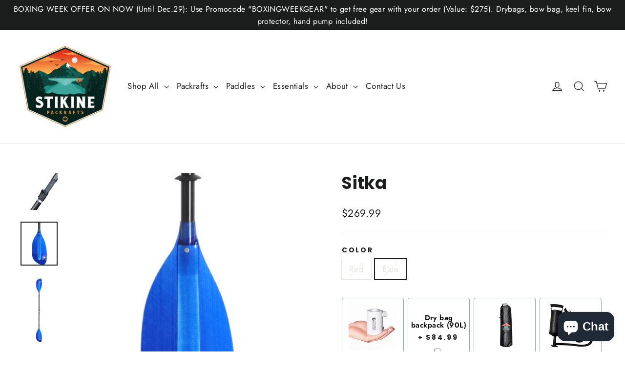

--- FILE ---
content_type: text/html; charset=utf-8
request_url: https://www.stikinepackrafts.com/collections/paddles/products/paddle-3-multiple-colours?variant=39848473034908
body_size: 49409
content:
<!doctype html>
<html class="no-js" lang="en" dir="ltr">
<head>
  <meta charset="utf-8">
  <meta http-equiv="X-UA-Compatible" content="IE=edge,chrome=1">
  <meta name="viewport" content="width=device-width,initial-scale=1">
  <meta name="theme-color" content="#111111">
  <link rel="canonical" href="https://www.stikinepackrafts.com/products/paddle-3-multiple-colours">
  <link rel="preconnect" href="https://cdn.shopify.com">
  <link rel="preconnect" href="https://fonts.shopifycdn.com">
  <link rel="dns-prefetch" href="https://productreviews.shopifycdn.com">
  <link rel="dns-prefetch" href="https://ajax.googleapis.com">
  <link rel="dns-prefetch" href="https://maps.googleapis.com">
  <link rel="dns-prefetch" href="https://maps.gstatic.com"><title>Sitka
&ndash; Stikine Packrafts
</title>
<meta name="description" content="The Sitka paddle has a black carbon shaft, which makes the paddle lightweight but comes with a wide fiberglass blade, which offers durability and is a great option for adventure river trips where your paddle may need to withstand a beating. The width of the blade can offer power and strength with paddling white water. "><meta property="og:site_name" content="Stikine Packrafts">
  <meta property="og:url" content="https://www.stikinepackrafts.com/products/paddle-3-multiple-colours">
  <meta property="og:title" content="Sitka">
  <meta property="og:type" content="product">
  <meta property="og:description" content="The Sitka paddle has a black carbon shaft, which makes the paddle lightweight but comes with a wide fiberglass blade, which offers durability and is a great option for adventure river trips where your paddle may need to withstand a beating. The width of the blade can offer power and strength with paddling white water. "><meta property="og:image" content="http://www.stikinepackrafts.com/cdn/shop/products/PhotoRoom-20210726_222226.png?v=1644208704">
    <meta property="og:image:secure_url" content="https://www.stikinepackrafts.com/cdn/shop/products/PhotoRoom-20210726_222226.png?v=1644208704">
    <meta property="og:image:width" content="2048">
    <meta property="og:image:height" content="2048"><meta name="twitter:site" content="@">
  <meta name="twitter:card" content="summary_large_image">
  <meta name="twitter:title" content="Sitka">
  <meta name="twitter:description" content="The Sitka paddle has a black carbon shaft, which makes the paddle lightweight but comes with a wide fiberglass blade, which offers durability and is a great option for adventure river trips where your paddle may need to withstand a beating. The width of the blade can offer power and strength with paddling white water. ">
<style data-shopify>@font-face {
  font-family: Poppins;
  font-weight: 700;
  font-style: normal;
  font-display: swap;
  src: url("//www.stikinepackrafts.com/cdn/fonts/poppins/poppins_n7.56758dcf284489feb014a026f3727f2f20a54626.woff2") format("woff2"),
       url("//www.stikinepackrafts.com/cdn/fonts/poppins/poppins_n7.f34f55d9b3d3205d2cd6f64955ff4b36f0cfd8da.woff") format("woff");
}

  @font-face {
  font-family: Jost;
  font-weight: 400;
  font-style: normal;
  font-display: swap;
  src: url("//www.stikinepackrafts.com/cdn/fonts/jost/jost_n4.d47a1b6347ce4a4c9f437608011273009d91f2b7.woff2") format("woff2"),
       url("//www.stikinepackrafts.com/cdn/fonts/jost/jost_n4.791c46290e672b3f85c3d1c651ef2efa3819eadd.woff") format("woff");
}


  @font-face {
  font-family: Jost;
  font-weight: 600;
  font-style: normal;
  font-display: swap;
  src: url("//www.stikinepackrafts.com/cdn/fonts/jost/jost_n6.ec1178db7a7515114a2d84e3dd680832b7af8b99.woff2") format("woff2"),
       url("//www.stikinepackrafts.com/cdn/fonts/jost/jost_n6.b1178bb6bdd3979fef38e103a3816f6980aeaff9.woff") format("woff");
}

  @font-face {
  font-family: Jost;
  font-weight: 400;
  font-style: italic;
  font-display: swap;
  src: url("//www.stikinepackrafts.com/cdn/fonts/jost/jost_i4.b690098389649750ada222b9763d55796c5283a5.woff2") format("woff2"),
       url("//www.stikinepackrafts.com/cdn/fonts/jost/jost_i4.fd766415a47e50b9e391ae7ec04e2ae25e7e28b0.woff") format("woff");
}

  @font-face {
  font-family: Jost;
  font-weight: 600;
  font-style: italic;
  font-display: swap;
  src: url("//www.stikinepackrafts.com/cdn/fonts/jost/jost_i6.9af7e5f39e3a108c08f24047a4276332d9d7b85e.woff2") format("woff2"),
       url("//www.stikinepackrafts.com/cdn/fonts/jost/jost_i6.2bf310262638f998ed206777ce0b9a3b98b6fe92.woff") format("woff");
}

</style><link href="//www.stikinepackrafts.com/cdn/shop/t/15/assets/theme.css?v=100747975657405333571702563706" rel="stylesheet" type="text/css" media="all" />
<style data-shopify>:root {
    --typeHeaderPrimary: Poppins;
    --typeHeaderFallback: sans-serif;
    --typeHeaderSize: 35px;
    --typeHeaderWeight: 700;
    --typeHeaderLineHeight: 1.2;
    --typeHeaderSpacing: 0.0em;

    --typeBasePrimary:Jost;
    --typeBaseFallback:sans-serif;
    --typeBaseSize: 17px;
    --typeBaseWeight: 400;
    --typeBaseLineHeight: 1.6;
    --typeBaseSpacing: 0.025em;

    --iconWeight: 3px;
    --iconLinecaps: miter;
  }

  
.collection-hero__content:before,
  .hero__image-wrapper:before,
  .hero__media:before {
    background-image: linear-gradient(to bottom, rgba(0, 0, 0, 0.0) 0%, rgba(0, 0, 0, 0.0) 40%, rgba(0, 0, 0, 0.62) 100%);
  }

  .skrim__item-content .skrim__overlay:after {
    background-image: linear-gradient(to bottom, rgba(0, 0, 0, 0.0) 30%, rgba(0, 0, 0, 0.62) 100%);
  }

  .placeholder-content {
    background-image: linear-gradient(100deg, #ffffff 40%, #f7f7f7 63%, #ffffff 79%);
  }</style><script>
    document.documentElement.className = document.documentElement.className.replace('no-js', 'js');

    window.theme = window.theme || {};
    theme.routes = {
      home: "/",
      cart: "/cart.js",
      cartPage: "/cart",
      cartAdd: "/cart/add.js",
      cartChange: "/cart/change.js",
      search: "/search"
    };
    theme.strings = {
      soldOut: "Sold Out",
      unavailable: "Unavailable",
      inStockLabel: "In stock, ready to ship",
      stockLabel: "Low stock - [count] items left",
      willNotShipUntil: "Ready to ship [date]",
      willBeInStockAfter: "Back in stock [date]",
      waitingForStock: "Inventory on the way",
      cartSavings: "You're saving [savings]",
      cartEmpty: "Your cart is currently empty.",
      cartTermsConfirmation: "You must agree with the terms and conditions of sales to check out",
      searchCollections: "Collections:",
      searchPages: "Pages:",
      searchArticles: "Articles:"
    };
    theme.settings = {
      dynamicVariantsEnable: true,
      cartType: "drawer",
      isCustomerTemplate: false,
      moneyFormat: "${{amount}}",
      predictiveSearch: true,
      predictiveSearchType: "product,article,page,collection",
      quickView: false,
      themeName: 'Motion',
      themeVersion: "8.5.0"
    };
  </script>

  <script>window.performance && window.performance.mark && window.performance.mark('shopify.content_for_header.start');</script><meta name="facebook-domain-verification" content="228le7y5uv825n4u481i5wb2tx781o">
<meta name="facebook-domain-verification" content="smpg9rdnppgqs0zwyofqqv4dj50dhj">
<meta name="facebook-domain-verification" content="gs6k722n0jbym6pqj29fh3g9qqo06x">
<meta name="facebook-domain-verification" content="c52s9x08jf8mqpu8fl0iejt3txe7pe">
<meta id="shopify-digital-wallet" name="shopify-digital-wallet" content="/48068034716/digital_wallets/dialog">
<meta name="shopify-checkout-api-token" content="14e84a6b375fdc84866c8a5caeb29c2b">
<link rel="alternate" type="application/json+oembed" href="https://www.stikinepackrafts.com/products/paddle-3-multiple-colours.oembed">
<script async="async" src="/checkouts/internal/preloads.js?locale=en-CA"></script>
<link rel="preconnect" href="https://shop.app" crossorigin="anonymous">
<script async="async" src="https://shop.app/checkouts/internal/preloads.js?locale=en-CA&shop_id=48068034716" crossorigin="anonymous"></script>
<script id="apple-pay-shop-capabilities" type="application/json">{"shopId":48068034716,"countryCode":"CA","currencyCode":"CAD","merchantCapabilities":["supports3DS"],"merchantId":"gid:\/\/shopify\/Shop\/48068034716","merchantName":"Stikine Packrafts","requiredBillingContactFields":["postalAddress","email","phone"],"requiredShippingContactFields":["postalAddress","email","phone"],"shippingType":"shipping","supportedNetworks":["visa","masterCard","interac"],"total":{"type":"pending","label":"Stikine Packrafts","amount":"1.00"},"shopifyPaymentsEnabled":true,"supportsSubscriptions":true}</script>
<script id="shopify-features" type="application/json">{"accessToken":"14e84a6b375fdc84866c8a5caeb29c2b","betas":["rich-media-storefront-analytics"],"domain":"www.stikinepackrafts.com","predictiveSearch":true,"shopId":48068034716,"locale":"en"}</script>
<script>var Shopify = Shopify || {};
Shopify.shop = "stikine-packrafts.myshopify.com";
Shopify.locale = "en";
Shopify.currency = {"active":"CAD","rate":"1.0"};
Shopify.country = "CA";
Shopify.theme = {"name":"Motion HC 10 May '22","id":127843500188,"schema_name":"Motion","schema_version":"8.5.0","theme_store_id":847,"role":"main"};
Shopify.theme.handle = "null";
Shopify.theme.style = {"id":null,"handle":null};
Shopify.cdnHost = "www.stikinepackrafts.com/cdn";
Shopify.routes = Shopify.routes || {};
Shopify.routes.root = "/";</script>
<script type="module">!function(o){(o.Shopify=o.Shopify||{}).modules=!0}(window);</script>
<script>!function(o){function n(){var o=[];function n(){o.push(Array.prototype.slice.apply(arguments))}return n.q=o,n}var t=o.Shopify=o.Shopify||{};t.loadFeatures=n(),t.autoloadFeatures=n()}(window);</script>
<script>
  window.ShopifyPay = window.ShopifyPay || {};
  window.ShopifyPay.apiHost = "shop.app\/pay";
  window.ShopifyPay.redirectState = null;
</script>
<script id="shop-js-analytics" type="application/json">{"pageType":"product"}</script>
<script defer="defer" async type="module" src="//www.stikinepackrafts.com/cdn/shopifycloud/shop-js/modules/v2/client.init-shop-cart-sync_BdyHc3Nr.en.esm.js"></script>
<script defer="defer" async type="module" src="//www.stikinepackrafts.com/cdn/shopifycloud/shop-js/modules/v2/chunk.common_Daul8nwZ.esm.js"></script>
<script type="module">
  await import("//www.stikinepackrafts.com/cdn/shopifycloud/shop-js/modules/v2/client.init-shop-cart-sync_BdyHc3Nr.en.esm.js");
await import("//www.stikinepackrafts.com/cdn/shopifycloud/shop-js/modules/v2/chunk.common_Daul8nwZ.esm.js");

  window.Shopify.SignInWithShop?.initShopCartSync?.({"fedCMEnabled":true,"windoidEnabled":true});

</script>
<script defer="defer" async type="module" src="//www.stikinepackrafts.com/cdn/shopifycloud/shop-js/modules/v2/client.payment-terms_MV4M3zvL.en.esm.js"></script>
<script defer="defer" async type="module" src="//www.stikinepackrafts.com/cdn/shopifycloud/shop-js/modules/v2/chunk.common_Daul8nwZ.esm.js"></script>
<script defer="defer" async type="module" src="//www.stikinepackrafts.com/cdn/shopifycloud/shop-js/modules/v2/chunk.modal_CQq8HTM6.esm.js"></script>
<script type="module">
  await import("//www.stikinepackrafts.com/cdn/shopifycloud/shop-js/modules/v2/client.payment-terms_MV4M3zvL.en.esm.js");
await import("//www.stikinepackrafts.com/cdn/shopifycloud/shop-js/modules/v2/chunk.common_Daul8nwZ.esm.js");
await import("//www.stikinepackrafts.com/cdn/shopifycloud/shop-js/modules/v2/chunk.modal_CQq8HTM6.esm.js");

  
</script>
<script>
  window.Shopify = window.Shopify || {};
  if (!window.Shopify.featureAssets) window.Shopify.featureAssets = {};
  window.Shopify.featureAssets['shop-js'] = {"shop-cart-sync":["modules/v2/client.shop-cart-sync_QYOiDySF.en.esm.js","modules/v2/chunk.common_Daul8nwZ.esm.js"],"init-fed-cm":["modules/v2/client.init-fed-cm_DchLp9rc.en.esm.js","modules/v2/chunk.common_Daul8nwZ.esm.js"],"shop-button":["modules/v2/client.shop-button_OV7bAJc5.en.esm.js","modules/v2/chunk.common_Daul8nwZ.esm.js"],"init-windoid":["modules/v2/client.init-windoid_DwxFKQ8e.en.esm.js","modules/v2/chunk.common_Daul8nwZ.esm.js"],"shop-cash-offers":["modules/v2/client.shop-cash-offers_DWtL6Bq3.en.esm.js","modules/v2/chunk.common_Daul8nwZ.esm.js","modules/v2/chunk.modal_CQq8HTM6.esm.js"],"shop-toast-manager":["modules/v2/client.shop-toast-manager_CX9r1SjA.en.esm.js","modules/v2/chunk.common_Daul8nwZ.esm.js"],"init-shop-email-lookup-coordinator":["modules/v2/client.init-shop-email-lookup-coordinator_UhKnw74l.en.esm.js","modules/v2/chunk.common_Daul8nwZ.esm.js"],"pay-button":["modules/v2/client.pay-button_DzxNnLDY.en.esm.js","modules/v2/chunk.common_Daul8nwZ.esm.js"],"avatar":["modules/v2/client.avatar_BTnouDA3.en.esm.js"],"init-shop-cart-sync":["modules/v2/client.init-shop-cart-sync_BdyHc3Nr.en.esm.js","modules/v2/chunk.common_Daul8nwZ.esm.js"],"shop-login-button":["modules/v2/client.shop-login-button_D8B466_1.en.esm.js","modules/v2/chunk.common_Daul8nwZ.esm.js","modules/v2/chunk.modal_CQq8HTM6.esm.js"],"init-customer-accounts-sign-up":["modules/v2/client.init-customer-accounts-sign-up_C8fpPm4i.en.esm.js","modules/v2/client.shop-login-button_D8B466_1.en.esm.js","modules/v2/chunk.common_Daul8nwZ.esm.js","modules/v2/chunk.modal_CQq8HTM6.esm.js"],"init-shop-for-new-customer-accounts":["modules/v2/client.init-shop-for-new-customer-accounts_CVTO0Ztu.en.esm.js","modules/v2/client.shop-login-button_D8B466_1.en.esm.js","modules/v2/chunk.common_Daul8nwZ.esm.js","modules/v2/chunk.modal_CQq8HTM6.esm.js"],"init-customer-accounts":["modules/v2/client.init-customer-accounts_dRgKMfrE.en.esm.js","modules/v2/client.shop-login-button_D8B466_1.en.esm.js","modules/v2/chunk.common_Daul8nwZ.esm.js","modules/v2/chunk.modal_CQq8HTM6.esm.js"],"shop-follow-button":["modules/v2/client.shop-follow-button_CkZpjEct.en.esm.js","modules/v2/chunk.common_Daul8nwZ.esm.js","modules/v2/chunk.modal_CQq8HTM6.esm.js"],"lead-capture":["modules/v2/client.lead-capture_BntHBhfp.en.esm.js","modules/v2/chunk.common_Daul8nwZ.esm.js","modules/v2/chunk.modal_CQq8HTM6.esm.js"],"checkout-modal":["modules/v2/client.checkout-modal_CfxcYbTm.en.esm.js","modules/v2/chunk.common_Daul8nwZ.esm.js","modules/v2/chunk.modal_CQq8HTM6.esm.js"],"shop-login":["modules/v2/client.shop-login_Da4GZ2H6.en.esm.js","modules/v2/chunk.common_Daul8nwZ.esm.js","modules/v2/chunk.modal_CQq8HTM6.esm.js"],"payment-terms":["modules/v2/client.payment-terms_MV4M3zvL.en.esm.js","modules/v2/chunk.common_Daul8nwZ.esm.js","modules/v2/chunk.modal_CQq8HTM6.esm.js"]};
</script>
<script>(function() {
  var isLoaded = false;
  function asyncLoad() {
    if (isLoaded) return;
    isLoaded = true;
    var urls = ["https:\/\/upsellproductaddons.com\/main.bundle.5d7b3c7054f5716ec06e.js?shop=stikine-packrafts.myshopify.com","https:\/\/tabs.stationmade.com\/registered-scripts\/tabs-by-station.js?shop=stikine-packrafts.myshopify.com","https:\/\/cdn.jsdelivr.net\/gh\/yunmuqing\/SmBdBWwTCrjyN3AE@latest\/mw4M5Ya3iFNARE4t.js?shop=stikine-packrafts.myshopify.com"];
    for (var i = 0; i < urls.length; i++) {
      var s = document.createElement('script');
      s.type = 'text/javascript';
      s.async = true;
      s.src = urls[i];
      var x = document.getElementsByTagName('script')[0];
      x.parentNode.insertBefore(s, x);
    }
  };
  if(window.attachEvent) {
    window.attachEvent('onload', asyncLoad);
  } else {
    window.addEventListener('load', asyncLoad, false);
  }
})();</script>
<script id="__st">var __st={"a":48068034716,"offset":-28800,"reqid":"92f3f1d8-eae7-4f4d-84e5-8194e662745a-1768994566","pageurl":"www.stikinepackrafts.com\/collections\/paddles\/products\/paddle-3-multiple-colours?variant=39848473034908","u":"5e30bd69c676","p":"product","rtyp":"product","rid":6724415979676};</script>
<script>window.ShopifyPaypalV4VisibilityTracking = true;</script>
<script id="captcha-bootstrap">!function(){'use strict';const t='contact',e='account',n='new_comment',o=[[t,t],['blogs',n],['comments',n],[t,'customer']],c=[[e,'customer_login'],[e,'guest_login'],[e,'recover_customer_password'],[e,'create_customer']],r=t=>t.map((([t,e])=>`form[action*='/${t}']:not([data-nocaptcha='true']) input[name='form_type'][value='${e}']`)).join(','),a=t=>()=>t?[...document.querySelectorAll(t)].map((t=>t.form)):[];function s(){const t=[...o],e=r(t);return a(e)}const i='password',u='form_key',d=['recaptcha-v3-token','g-recaptcha-response','h-captcha-response',i],f=()=>{try{return window.sessionStorage}catch{return}},m='__shopify_v',_=t=>t.elements[u];function p(t,e,n=!1){try{const o=window.sessionStorage,c=JSON.parse(o.getItem(e)),{data:r}=function(t){const{data:e,action:n}=t;return t[m]||n?{data:e,action:n}:{data:t,action:n}}(c);for(const[e,n]of Object.entries(r))t.elements[e]&&(t.elements[e].value=n);n&&o.removeItem(e)}catch(o){console.error('form repopulation failed',{error:o})}}const l='form_type',E='cptcha';function T(t){t.dataset[E]=!0}const w=window,h=w.document,L='Shopify',v='ce_forms',y='captcha';let A=!1;((t,e)=>{const n=(g='f06e6c50-85a8-45c8-87d0-21a2b65856fe',I='https://cdn.shopify.com/shopifycloud/storefront-forms-hcaptcha/ce_storefront_forms_captcha_hcaptcha.v1.5.2.iife.js',D={infoText:'Protected by hCaptcha',privacyText:'Privacy',termsText:'Terms'},(t,e,n)=>{const o=w[L][v],c=o.bindForm;if(c)return c(t,g,e,D).then(n);var r;o.q.push([[t,g,e,D],n]),r=I,A||(h.body.append(Object.assign(h.createElement('script'),{id:'captcha-provider',async:!0,src:r})),A=!0)});var g,I,D;w[L]=w[L]||{},w[L][v]=w[L][v]||{},w[L][v].q=[],w[L][y]=w[L][y]||{},w[L][y].protect=function(t,e){n(t,void 0,e),T(t)},Object.freeze(w[L][y]),function(t,e,n,w,h,L){const[v,y,A,g]=function(t,e,n){const i=e?o:[],u=t?c:[],d=[...i,...u],f=r(d),m=r(i),_=r(d.filter((([t,e])=>n.includes(e))));return[a(f),a(m),a(_),s()]}(w,h,L),I=t=>{const e=t.target;return e instanceof HTMLFormElement?e:e&&e.form},D=t=>v().includes(t);t.addEventListener('submit',(t=>{const e=I(t);if(!e)return;const n=D(e)&&!e.dataset.hcaptchaBound&&!e.dataset.recaptchaBound,o=_(e),c=g().includes(e)&&(!o||!o.value);(n||c)&&t.preventDefault(),c&&!n&&(function(t){try{if(!f())return;!function(t){const e=f();if(!e)return;const n=_(t);if(!n)return;const o=n.value;o&&e.removeItem(o)}(t);const e=Array.from(Array(32),(()=>Math.random().toString(36)[2])).join('');!function(t,e){_(t)||t.append(Object.assign(document.createElement('input'),{type:'hidden',name:u})),t.elements[u].value=e}(t,e),function(t,e){const n=f();if(!n)return;const o=[...t.querySelectorAll(`input[type='${i}']`)].map((({name:t})=>t)),c=[...d,...o],r={};for(const[a,s]of new FormData(t).entries())c.includes(a)||(r[a]=s);n.setItem(e,JSON.stringify({[m]:1,action:t.action,data:r}))}(t,e)}catch(e){console.error('failed to persist form',e)}}(e),e.submit())}));const S=(t,e)=>{t&&!t.dataset[E]&&(n(t,e.some((e=>e===t))),T(t))};for(const o of['focusin','change'])t.addEventListener(o,(t=>{const e=I(t);D(e)&&S(e,y())}));const B=e.get('form_key'),M=e.get(l),P=B&&M;t.addEventListener('DOMContentLoaded',(()=>{const t=y();if(P)for(const e of t)e.elements[l].value===M&&p(e,B);[...new Set([...A(),...v().filter((t=>'true'===t.dataset.shopifyCaptcha))])].forEach((e=>S(e,t)))}))}(h,new URLSearchParams(w.location.search),n,t,e,['guest_login'])})(!0,!0)}();</script>
<script integrity="sha256-4kQ18oKyAcykRKYeNunJcIwy7WH5gtpwJnB7kiuLZ1E=" data-source-attribution="shopify.loadfeatures" defer="defer" src="//www.stikinepackrafts.com/cdn/shopifycloud/storefront/assets/storefront/load_feature-a0a9edcb.js" crossorigin="anonymous"></script>
<script crossorigin="anonymous" defer="defer" src="//www.stikinepackrafts.com/cdn/shopifycloud/storefront/assets/shopify_pay/storefront-65b4c6d7.js?v=20250812"></script>
<script data-source-attribution="shopify.dynamic_checkout.dynamic.init">var Shopify=Shopify||{};Shopify.PaymentButton=Shopify.PaymentButton||{isStorefrontPortableWallets:!0,init:function(){window.Shopify.PaymentButton.init=function(){};var t=document.createElement("script");t.src="https://www.stikinepackrafts.com/cdn/shopifycloud/portable-wallets/latest/portable-wallets.en.js",t.type="module",document.head.appendChild(t)}};
</script>
<script data-source-attribution="shopify.dynamic_checkout.buyer_consent">
  function portableWalletsHideBuyerConsent(e){var t=document.getElementById("shopify-buyer-consent"),n=document.getElementById("shopify-subscription-policy-button");t&&n&&(t.classList.add("hidden"),t.setAttribute("aria-hidden","true"),n.removeEventListener("click",e))}function portableWalletsShowBuyerConsent(e){var t=document.getElementById("shopify-buyer-consent"),n=document.getElementById("shopify-subscription-policy-button");t&&n&&(t.classList.remove("hidden"),t.removeAttribute("aria-hidden"),n.addEventListener("click",e))}window.Shopify?.PaymentButton&&(window.Shopify.PaymentButton.hideBuyerConsent=portableWalletsHideBuyerConsent,window.Shopify.PaymentButton.showBuyerConsent=portableWalletsShowBuyerConsent);
</script>
<script>
  function portableWalletsCleanup(e){e&&e.src&&console.error("Failed to load portable wallets script "+e.src);var t=document.querySelectorAll("shopify-accelerated-checkout .shopify-payment-button__skeleton, shopify-accelerated-checkout-cart .wallet-cart-button__skeleton"),e=document.getElementById("shopify-buyer-consent");for(let e=0;e<t.length;e++)t[e].remove();e&&e.remove()}function portableWalletsNotLoadedAsModule(e){e instanceof ErrorEvent&&"string"==typeof e.message&&e.message.includes("import.meta")&&"string"==typeof e.filename&&e.filename.includes("portable-wallets")&&(window.removeEventListener("error",portableWalletsNotLoadedAsModule),window.Shopify.PaymentButton.failedToLoad=e,"loading"===document.readyState?document.addEventListener("DOMContentLoaded",window.Shopify.PaymentButton.init):window.Shopify.PaymentButton.init())}window.addEventListener("error",portableWalletsNotLoadedAsModule);
</script>

<script type="module" src="https://www.stikinepackrafts.com/cdn/shopifycloud/portable-wallets/latest/portable-wallets.en.js" onError="portableWalletsCleanup(this)" crossorigin="anonymous"></script>
<script nomodule>
  document.addEventListener("DOMContentLoaded", portableWalletsCleanup);
</script>

<link id="shopify-accelerated-checkout-styles" rel="stylesheet" media="screen" href="https://www.stikinepackrafts.com/cdn/shopifycloud/portable-wallets/latest/accelerated-checkout-backwards-compat.css" crossorigin="anonymous">
<style id="shopify-accelerated-checkout-cart">
        #shopify-buyer-consent {
  margin-top: 1em;
  display: inline-block;
  width: 100%;
}

#shopify-buyer-consent.hidden {
  display: none;
}

#shopify-subscription-policy-button {
  background: none;
  border: none;
  padding: 0;
  text-decoration: underline;
  font-size: inherit;
  cursor: pointer;
}

#shopify-subscription-policy-button::before {
  box-shadow: none;
}

      </style>

<script>window.performance && window.performance.mark && window.performance.mark('shopify.content_for_header.end');</script>

  <script src="//www.stikinepackrafts.com/cdn/shop/t/15/assets/vendor-scripts-v14.js" defer="defer"></script><link rel="stylesheet" href="//www.stikinepackrafts.com/cdn/shop/t/15/assets/country-flags.css"><script src="//www.stikinepackrafts.com/cdn/shop/t/15/assets/theme.js?v=139378879969853942091652207968" defer="defer"></script><!-- HC adding adding terms and condition on product tagged with has-liablitiy 24 Feb '22 -->
  <link rel="stylesheet" href="https://cdn.jsdelivr.net/npm/@fancyapps/ui@4.0/dist/fancybox.css" />
  <script src="https://cdn.jsdelivr.net/npm/@fancyapps/ui@4.0/dist/fancybox.umd.js"></script>
<script src="https://cdn.shopify.com/extensions/6da6ffdd-cf2b-4a18-80e5-578ff81399ca/klarna-on-site-messaging-33/assets/index.js" type="text/javascript" defer="defer"></script>
<script src="https://cdn.shopify.com/extensions/e8878072-2f6b-4e89-8082-94b04320908d/inbox-1254/assets/inbox-chat-loader.js" type="text/javascript" defer="defer"></script>
<link href="https://monorail-edge.shopifysvc.com" rel="dns-prefetch">
<script>(function(){if ("sendBeacon" in navigator && "performance" in window) {try {var session_token_from_headers = performance.getEntriesByType('navigation')[0].serverTiming.find(x => x.name == '_s').description;} catch {var session_token_from_headers = undefined;}var session_cookie_matches = document.cookie.match(/_shopify_s=([^;]*)/);var session_token_from_cookie = session_cookie_matches && session_cookie_matches.length === 2 ? session_cookie_matches[1] : "";var session_token = session_token_from_headers || session_token_from_cookie || "";function handle_abandonment_event(e) {var entries = performance.getEntries().filter(function(entry) {return /monorail-edge.shopifysvc.com/.test(entry.name);});if (!window.abandonment_tracked && entries.length === 0) {window.abandonment_tracked = true;var currentMs = Date.now();var navigation_start = performance.timing.navigationStart;var payload = {shop_id: 48068034716,url: window.location.href,navigation_start,duration: currentMs - navigation_start,session_token,page_type: "product"};window.navigator.sendBeacon("https://monorail-edge.shopifysvc.com/v1/produce", JSON.stringify({schema_id: "online_store_buyer_site_abandonment/1.1",payload: payload,metadata: {event_created_at_ms: currentMs,event_sent_at_ms: currentMs}}));}}window.addEventListener('pagehide', handle_abandonment_event);}}());</script>
<script id="web-pixels-manager-setup">(function e(e,d,r,n,o){if(void 0===o&&(o={}),!Boolean(null===(a=null===(i=window.Shopify)||void 0===i?void 0:i.analytics)||void 0===a?void 0:a.replayQueue)){var i,a;window.Shopify=window.Shopify||{};var t=window.Shopify;t.analytics=t.analytics||{};var s=t.analytics;s.replayQueue=[],s.publish=function(e,d,r){return s.replayQueue.push([e,d,r]),!0};try{self.performance.mark("wpm:start")}catch(e){}var l=function(){var e={modern:/Edge?\/(1{2}[4-9]|1[2-9]\d|[2-9]\d{2}|\d{4,})\.\d+(\.\d+|)|Firefox\/(1{2}[4-9]|1[2-9]\d|[2-9]\d{2}|\d{4,})\.\d+(\.\d+|)|Chrom(ium|e)\/(9{2}|\d{3,})\.\d+(\.\d+|)|(Maci|X1{2}).+ Version\/(15\.\d+|(1[6-9]|[2-9]\d|\d{3,})\.\d+)([,.]\d+|)( \(\w+\)|)( Mobile\/\w+|) Safari\/|Chrome.+OPR\/(9{2}|\d{3,})\.\d+\.\d+|(CPU[ +]OS|iPhone[ +]OS|CPU[ +]iPhone|CPU IPhone OS|CPU iPad OS)[ +]+(15[._]\d+|(1[6-9]|[2-9]\d|\d{3,})[._]\d+)([._]\d+|)|Android:?[ /-](13[3-9]|1[4-9]\d|[2-9]\d{2}|\d{4,})(\.\d+|)(\.\d+|)|Android.+Firefox\/(13[5-9]|1[4-9]\d|[2-9]\d{2}|\d{4,})\.\d+(\.\d+|)|Android.+Chrom(ium|e)\/(13[3-9]|1[4-9]\d|[2-9]\d{2}|\d{4,})\.\d+(\.\d+|)|SamsungBrowser\/([2-9]\d|\d{3,})\.\d+/,legacy:/Edge?\/(1[6-9]|[2-9]\d|\d{3,})\.\d+(\.\d+|)|Firefox\/(5[4-9]|[6-9]\d|\d{3,})\.\d+(\.\d+|)|Chrom(ium|e)\/(5[1-9]|[6-9]\d|\d{3,})\.\d+(\.\d+|)([\d.]+$|.*Safari\/(?![\d.]+ Edge\/[\d.]+$))|(Maci|X1{2}).+ Version\/(10\.\d+|(1[1-9]|[2-9]\d|\d{3,})\.\d+)([,.]\d+|)( \(\w+\)|)( Mobile\/\w+|) Safari\/|Chrome.+OPR\/(3[89]|[4-9]\d|\d{3,})\.\d+\.\d+|(CPU[ +]OS|iPhone[ +]OS|CPU[ +]iPhone|CPU IPhone OS|CPU iPad OS)[ +]+(10[._]\d+|(1[1-9]|[2-9]\d|\d{3,})[._]\d+)([._]\d+|)|Android:?[ /-](13[3-9]|1[4-9]\d|[2-9]\d{2}|\d{4,})(\.\d+|)(\.\d+|)|Mobile Safari.+OPR\/([89]\d|\d{3,})\.\d+\.\d+|Android.+Firefox\/(13[5-9]|1[4-9]\d|[2-9]\d{2}|\d{4,})\.\d+(\.\d+|)|Android.+Chrom(ium|e)\/(13[3-9]|1[4-9]\d|[2-9]\d{2}|\d{4,})\.\d+(\.\d+|)|Android.+(UC? ?Browser|UCWEB|U3)[ /]?(15\.([5-9]|\d{2,})|(1[6-9]|[2-9]\d|\d{3,})\.\d+)\.\d+|SamsungBrowser\/(5\.\d+|([6-9]|\d{2,})\.\d+)|Android.+MQ{2}Browser\/(14(\.(9|\d{2,})|)|(1[5-9]|[2-9]\d|\d{3,})(\.\d+|))(\.\d+|)|K[Aa][Ii]OS\/(3\.\d+|([4-9]|\d{2,})\.\d+)(\.\d+|)/},d=e.modern,r=e.legacy,n=navigator.userAgent;return n.match(d)?"modern":n.match(r)?"legacy":"unknown"}(),u="modern"===l?"modern":"legacy",c=(null!=n?n:{modern:"",legacy:""})[u],f=function(e){return[e.baseUrl,"/wpm","/b",e.hashVersion,"modern"===e.buildTarget?"m":"l",".js"].join("")}({baseUrl:d,hashVersion:r,buildTarget:u}),m=function(e){var d=e.version,r=e.bundleTarget,n=e.surface,o=e.pageUrl,i=e.monorailEndpoint;return{emit:function(e){var a=e.status,t=e.errorMsg,s=(new Date).getTime(),l=JSON.stringify({metadata:{event_sent_at_ms:s},events:[{schema_id:"web_pixels_manager_load/3.1",payload:{version:d,bundle_target:r,page_url:o,status:a,surface:n,error_msg:t},metadata:{event_created_at_ms:s}}]});if(!i)return console&&console.warn&&console.warn("[Web Pixels Manager] No Monorail endpoint provided, skipping logging."),!1;try{return self.navigator.sendBeacon.bind(self.navigator)(i,l)}catch(e){}var u=new XMLHttpRequest;try{return u.open("POST",i,!0),u.setRequestHeader("Content-Type","text/plain"),u.send(l),!0}catch(e){return console&&console.warn&&console.warn("[Web Pixels Manager] Got an unhandled error while logging to Monorail."),!1}}}}({version:r,bundleTarget:l,surface:e.surface,pageUrl:self.location.href,monorailEndpoint:e.monorailEndpoint});try{o.browserTarget=l,function(e){var d=e.src,r=e.async,n=void 0===r||r,o=e.onload,i=e.onerror,a=e.sri,t=e.scriptDataAttributes,s=void 0===t?{}:t,l=document.createElement("script"),u=document.querySelector("head"),c=document.querySelector("body");if(l.async=n,l.src=d,a&&(l.integrity=a,l.crossOrigin="anonymous"),s)for(var f in s)if(Object.prototype.hasOwnProperty.call(s,f))try{l.dataset[f]=s[f]}catch(e){}if(o&&l.addEventListener("load",o),i&&l.addEventListener("error",i),u)u.appendChild(l);else{if(!c)throw new Error("Did not find a head or body element to append the script");c.appendChild(l)}}({src:f,async:!0,onload:function(){if(!function(){var e,d;return Boolean(null===(d=null===(e=window.Shopify)||void 0===e?void 0:e.analytics)||void 0===d?void 0:d.initialized)}()){var d=window.webPixelsManager.init(e)||void 0;if(d){var r=window.Shopify.analytics;r.replayQueue.forEach((function(e){var r=e[0],n=e[1],o=e[2];d.publishCustomEvent(r,n,o)})),r.replayQueue=[],r.publish=d.publishCustomEvent,r.visitor=d.visitor,r.initialized=!0}}},onerror:function(){return m.emit({status:"failed",errorMsg:"".concat(f," has failed to load")})},sri:function(e){var d=/^sha384-[A-Za-z0-9+/=]+$/;return"string"==typeof e&&d.test(e)}(c)?c:"",scriptDataAttributes:o}),m.emit({status:"loading"})}catch(e){m.emit({status:"failed",errorMsg:(null==e?void 0:e.message)||"Unknown error"})}}})({shopId: 48068034716,storefrontBaseUrl: "https://www.stikinepackrafts.com",extensionsBaseUrl: "https://extensions.shopifycdn.com/cdn/shopifycloud/web-pixels-manager",monorailEndpoint: "https://monorail-edge.shopifysvc.com/unstable/produce_batch",surface: "storefront-renderer",enabledBetaFlags: ["2dca8a86"],webPixelsConfigList: [{"id":"194740380","configuration":"{\"pixel_id\":\"360830059556912\",\"pixel_type\":\"facebook_pixel\",\"metaapp_system_user_token\":\"-\"}","eventPayloadVersion":"v1","runtimeContext":"OPEN","scriptVersion":"ca16bc87fe92b6042fbaa3acc2fbdaa6","type":"APP","apiClientId":2329312,"privacyPurposes":["ANALYTICS","MARKETING","SALE_OF_DATA"],"dataSharingAdjustments":{"protectedCustomerApprovalScopes":["read_customer_address","read_customer_email","read_customer_name","read_customer_personal_data","read_customer_phone"]}},{"id":"82313372","eventPayloadVersion":"v1","runtimeContext":"LAX","scriptVersion":"1","type":"CUSTOM","privacyPurposes":["ANALYTICS"],"name":"Google Analytics tag (migrated)"},{"id":"shopify-app-pixel","configuration":"{}","eventPayloadVersion":"v1","runtimeContext":"STRICT","scriptVersion":"0450","apiClientId":"shopify-pixel","type":"APP","privacyPurposes":["ANALYTICS","MARKETING"]},{"id":"shopify-custom-pixel","eventPayloadVersion":"v1","runtimeContext":"LAX","scriptVersion":"0450","apiClientId":"shopify-pixel","type":"CUSTOM","privacyPurposes":["ANALYTICS","MARKETING"]}],isMerchantRequest: false,initData: {"shop":{"name":"Stikine Packrafts","paymentSettings":{"currencyCode":"CAD"},"myshopifyDomain":"stikine-packrafts.myshopify.com","countryCode":"CA","storefrontUrl":"https:\/\/www.stikinepackrafts.com"},"customer":null,"cart":null,"checkout":null,"productVariants":[{"price":{"amount":269.99,"currencyCode":"CAD"},"product":{"title":"Sitka","vendor":"Stikine Packrafts","id":"6724415979676","untranslatedTitle":"Sitka","url":"\/products\/paddle-3-multiple-colours","type":"Paddles"},"id":"39848473002140","image":{"src":"\/\/www.stikinepackrafts.com\/cdn\/shop\/products\/PhotoRoom-20210726_222023.png?v=1644208704"},"sku":"","title":"Red","untranslatedTitle":"Red"},{"price":{"amount":269.99,"currencyCode":"CAD"},"product":{"title":"Sitka","vendor":"Stikine Packrafts","id":"6724415979676","untranslatedTitle":"Sitka","url":"\/products\/paddle-3-multiple-colours","type":"Paddles"},"id":"39848473034908","image":{"src":"\/\/www.stikinepackrafts.com\/cdn\/shop\/products\/Screenshot_2021-05-25_10.26.21_PM.png?v=1644209197"},"sku":"","title":"Blue","untranslatedTitle":"Blue"}],"purchasingCompany":null},},"https://www.stikinepackrafts.com/cdn","fcfee988w5aeb613cpc8e4bc33m6693e112",{"modern":"","legacy":""},{"shopId":"48068034716","storefrontBaseUrl":"https:\/\/www.stikinepackrafts.com","extensionBaseUrl":"https:\/\/extensions.shopifycdn.com\/cdn\/shopifycloud\/web-pixels-manager","surface":"storefront-renderer","enabledBetaFlags":"[\"2dca8a86\"]","isMerchantRequest":"false","hashVersion":"fcfee988w5aeb613cpc8e4bc33m6693e112","publish":"custom","events":"[[\"page_viewed\",{}],[\"product_viewed\",{\"productVariant\":{\"price\":{\"amount\":269.99,\"currencyCode\":\"CAD\"},\"product\":{\"title\":\"Sitka\",\"vendor\":\"Stikine Packrafts\",\"id\":\"6724415979676\",\"untranslatedTitle\":\"Sitka\",\"url\":\"\/products\/paddle-3-multiple-colours\",\"type\":\"Paddles\"},\"id\":\"39848473034908\",\"image\":{\"src\":\"\/\/www.stikinepackrafts.com\/cdn\/shop\/products\/Screenshot_2021-05-25_10.26.21_PM.png?v=1644209197\"},\"sku\":\"\",\"title\":\"Blue\",\"untranslatedTitle\":\"Blue\"}}]]"});</script><script>
  window.ShopifyAnalytics = window.ShopifyAnalytics || {};
  window.ShopifyAnalytics.meta = window.ShopifyAnalytics.meta || {};
  window.ShopifyAnalytics.meta.currency = 'CAD';
  var meta = {"product":{"id":6724415979676,"gid":"gid:\/\/shopify\/Product\/6724415979676","vendor":"Stikine Packrafts","type":"Paddles","handle":"paddle-3-multiple-colours","variants":[{"id":39848473002140,"price":26999,"name":"Sitka - Red","public_title":"Red","sku":""},{"id":39848473034908,"price":26999,"name":"Sitka - Blue","public_title":"Blue","sku":""}],"remote":false},"page":{"pageType":"product","resourceType":"product","resourceId":6724415979676,"requestId":"92f3f1d8-eae7-4f4d-84e5-8194e662745a-1768994566"}};
  for (var attr in meta) {
    window.ShopifyAnalytics.meta[attr] = meta[attr];
  }
</script>
<script class="analytics">
  (function () {
    var customDocumentWrite = function(content) {
      var jquery = null;

      if (window.jQuery) {
        jquery = window.jQuery;
      } else if (window.Checkout && window.Checkout.$) {
        jquery = window.Checkout.$;
      }

      if (jquery) {
        jquery('body').append(content);
      }
    };

    var hasLoggedConversion = function(token) {
      if (token) {
        return document.cookie.indexOf('loggedConversion=' + token) !== -1;
      }
      return false;
    }

    var setCookieIfConversion = function(token) {
      if (token) {
        var twoMonthsFromNow = new Date(Date.now());
        twoMonthsFromNow.setMonth(twoMonthsFromNow.getMonth() + 2);

        document.cookie = 'loggedConversion=' + token + '; expires=' + twoMonthsFromNow;
      }
    }

    var trekkie = window.ShopifyAnalytics.lib = window.trekkie = window.trekkie || [];
    if (trekkie.integrations) {
      return;
    }
    trekkie.methods = [
      'identify',
      'page',
      'ready',
      'track',
      'trackForm',
      'trackLink'
    ];
    trekkie.factory = function(method) {
      return function() {
        var args = Array.prototype.slice.call(arguments);
        args.unshift(method);
        trekkie.push(args);
        return trekkie;
      };
    };
    for (var i = 0; i < trekkie.methods.length; i++) {
      var key = trekkie.methods[i];
      trekkie[key] = trekkie.factory(key);
    }
    trekkie.load = function(config) {
      trekkie.config = config || {};
      trekkie.config.initialDocumentCookie = document.cookie;
      var first = document.getElementsByTagName('script')[0];
      var script = document.createElement('script');
      script.type = 'text/javascript';
      script.onerror = function(e) {
        var scriptFallback = document.createElement('script');
        scriptFallback.type = 'text/javascript';
        scriptFallback.onerror = function(error) {
                var Monorail = {
      produce: function produce(monorailDomain, schemaId, payload) {
        var currentMs = new Date().getTime();
        var event = {
          schema_id: schemaId,
          payload: payload,
          metadata: {
            event_created_at_ms: currentMs,
            event_sent_at_ms: currentMs
          }
        };
        return Monorail.sendRequest("https://" + monorailDomain + "/v1/produce", JSON.stringify(event));
      },
      sendRequest: function sendRequest(endpointUrl, payload) {
        // Try the sendBeacon API
        if (window && window.navigator && typeof window.navigator.sendBeacon === 'function' && typeof window.Blob === 'function' && !Monorail.isIos12()) {
          var blobData = new window.Blob([payload], {
            type: 'text/plain'
          });

          if (window.navigator.sendBeacon(endpointUrl, blobData)) {
            return true;
          } // sendBeacon was not successful

        } // XHR beacon

        var xhr = new XMLHttpRequest();

        try {
          xhr.open('POST', endpointUrl);
          xhr.setRequestHeader('Content-Type', 'text/plain');
          xhr.send(payload);
        } catch (e) {
          console.log(e);
        }

        return false;
      },
      isIos12: function isIos12() {
        return window.navigator.userAgent.lastIndexOf('iPhone; CPU iPhone OS 12_') !== -1 || window.navigator.userAgent.lastIndexOf('iPad; CPU OS 12_') !== -1;
      }
    };
    Monorail.produce('monorail-edge.shopifysvc.com',
      'trekkie_storefront_load_errors/1.1',
      {shop_id: 48068034716,
      theme_id: 127843500188,
      app_name: "storefront",
      context_url: window.location.href,
      source_url: "//www.stikinepackrafts.com/cdn/s/trekkie.storefront.cd680fe47e6c39ca5d5df5f0a32d569bc48c0f27.min.js"});

        };
        scriptFallback.async = true;
        scriptFallback.src = '//www.stikinepackrafts.com/cdn/s/trekkie.storefront.cd680fe47e6c39ca5d5df5f0a32d569bc48c0f27.min.js';
        first.parentNode.insertBefore(scriptFallback, first);
      };
      script.async = true;
      script.src = '//www.stikinepackrafts.com/cdn/s/trekkie.storefront.cd680fe47e6c39ca5d5df5f0a32d569bc48c0f27.min.js';
      first.parentNode.insertBefore(script, first);
    };
    trekkie.load(
      {"Trekkie":{"appName":"storefront","development":false,"defaultAttributes":{"shopId":48068034716,"isMerchantRequest":null,"themeId":127843500188,"themeCityHash":"5219300335822751304","contentLanguage":"en","currency":"CAD","eventMetadataId":"e1ee0dab-03d8-4e37-ba51-f5e31cdf1eb1"},"isServerSideCookieWritingEnabled":true,"monorailRegion":"shop_domain","enabledBetaFlags":["65f19447"]},"Session Attribution":{},"S2S":{"facebookCapiEnabled":true,"source":"trekkie-storefront-renderer","apiClientId":580111}}
    );

    var loaded = false;
    trekkie.ready(function() {
      if (loaded) return;
      loaded = true;

      window.ShopifyAnalytics.lib = window.trekkie;

      var originalDocumentWrite = document.write;
      document.write = customDocumentWrite;
      try { window.ShopifyAnalytics.merchantGoogleAnalytics.call(this); } catch(error) {};
      document.write = originalDocumentWrite;

      window.ShopifyAnalytics.lib.page(null,{"pageType":"product","resourceType":"product","resourceId":6724415979676,"requestId":"92f3f1d8-eae7-4f4d-84e5-8194e662745a-1768994566","shopifyEmitted":true});

      var match = window.location.pathname.match(/checkouts\/(.+)\/(thank_you|post_purchase)/)
      var token = match? match[1]: undefined;
      if (!hasLoggedConversion(token)) {
        setCookieIfConversion(token);
        window.ShopifyAnalytics.lib.track("Viewed Product",{"currency":"CAD","variantId":39848473034908,"productId":6724415979676,"productGid":"gid:\/\/shopify\/Product\/6724415979676","name":"Sitka - Blue","price":"269.99","sku":"","brand":"Stikine Packrafts","variant":"Blue","category":"Paddles","nonInteraction":true,"remote":false},undefined,undefined,{"shopifyEmitted":true});
      window.ShopifyAnalytics.lib.track("monorail:\/\/trekkie_storefront_viewed_product\/1.1",{"currency":"CAD","variantId":39848473034908,"productId":6724415979676,"productGid":"gid:\/\/shopify\/Product\/6724415979676","name":"Sitka - Blue","price":"269.99","sku":"","brand":"Stikine Packrafts","variant":"Blue","category":"Paddles","nonInteraction":true,"remote":false,"referer":"https:\/\/www.stikinepackrafts.com\/collections\/paddles\/products\/paddle-3-multiple-colours?variant=39848473034908"});
      }
    });


        var eventsListenerScript = document.createElement('script');
        eventsListenerScript.async = true;
        eventsListenerScript.src = "//www.stikinepackrafts.com/cdn/shopifycloud/storefront/assets/shop_events_listener-3da45d37.js";
        document.getElementsByTagName('head')[0].appendChild(eventsListenerScript);

})();</script>
  <script>
  if (!window.ga || (window.ga && typeof window.ga !== 'function')) {
    window.ga = function ga() {
      (window.ga.q = window.ga.q || []).push(arguments);
      if (window.Shopify && window.Shopify.analytics && typeof window.Shopify.analytics.publish === 'function') {
        window.Shopify.analytics.publish("ga_stub_called", {}, {sendTo: "google_osp_migration"});
      }
      console.error("Shopify's Google Analytics stub called with:", Array.from(arguments), "\nSee https://help.shopify.com/manual/promoting-marketing/pixels/pixel-migration#google for more information.");
    };
    if (window.Shopify && window.Shopify.analytics && typeof window.Shopify.analytics.publish === 'function') {
      window.Shopify.analytics.publish("ga_stub_initialized", {}, {sendTo: "google_osp_migration"});
    }
  }
</script>
<script
  defer
  src="https://www.stikinepackrafts.com/cdn/shopifycloud/perf-kit/shopify-perf-kit-3.0.4.min.js"
  data-application="storefront-renderer"
  data-shop-id="48068034716"
  data-render-region="gcp-us-central1"
  data-page-type="product"
  data-theme-instance-id="127843500188"
  data-theme-name="Motion"
  data-theme-version="8.5.0"
  data-monorail-region="shop_domain"
  data-resource-timing-sampling-rate="10"
  data-shs="true"
  data-shs-beacon="true"
  data-shs-export-with-fetch="true"
  data-shs-logs-sample-rate="1"
  data-shs-beacon-endpoint="https://www.stikinepackrafts.com/api/collect"
></script>
</head>

<body class="template-product" data-transitions="true" data-type_header_capitalize="false" data-type_base_accent_transform="true" data-type_header_accent_transform="true" data-animate_sections="true" data-animate_underlines="true" data-animate_buttons="true" data-animate_images="true" data-animate_page_transition_style="page-slow-fade" data-type_header_text_alignment="true" data-animate_images_style="zoom-fade">
<script>window.KlarnaThemeGlobals={}; window.KlarnaThemeGlobals.productVariants=[{"id":39848473002140,"title":"Red","option1":"Red","option2":null,"option3":null,"sku":"","requires_shipping":true,"taxable":true,"featured_image":{"id":30897408540828,"product_id":6724415979676,"position":3,"created_at":"2021-07-26T23:15:18-07:00","updated_at":"2022-02-06T20:38:24-08:00","alt":null,"width":2048,"height":2048,"src":"\/\/www.stikinepackrafts.com\/cdn\/shop\/products\/PhotoRoom-20210726_222023.png?v=1644208704","variant_ids":[39848473002140]},"available":false,"name":"Sitka - Red","public_title":"Red","options":["Red"],"price":26999,"weight":0,"compare_at_price":null,"inventory_management":"shopify","barcode":"","featured_media":{"alt":null,"id":23213598834844,"position":3,"preview_image":{"aspect_ratio":1.0,"height":2048,"width":2048,"src":"\/\/www.stikinepackrafts.com\/cdn\/shop\/products\/PhotoRoom-20210726_222023.png?v=1644208704"}},"requires_selling_plan":false,"selling_plan_allocations":[]},{"id":39848473034908,"title":"Blue","option1":"Blue","option2":null,"option3":null,"sku":"","requires_shipping":true,"taxable":true,"featured_image":{"id":30042901971100,"product_id":6724415979676,"position":5,"created_at":"2021-05-25T22:27:20-07:00","updated_at":"2022-02-06T20:46:37-08:00","alt":null,"width":395,"height":471,"src":"\/\/www.stikinepackrafts.com\/cdn\/shop\/products\/Screenshot_2021-05-25_10.26.21_PM.png?v=1644209197","variant_ids":[39848473034908]},"available":false,"name":"Sitka - Blue","public_title":"Blue","options":["Blue"],"price":26999,"weight":0,"compare_at_price":null,"inventory_management":"shopify","barcode":"","featured_media":{"alt":null,"id":22343386988700,"position":5,"preview_image":{"aspect_ratio":0.839,"height":471,"width":395,"src":"\/\/www.stikinepackrafts.com\/cdn\/shop\/products\/Screenshot_2021-05-25_10.26.21_PM.png?v=1644209197"}},"requires_selling_plan":false,"selling_plan_allocations":[]}];window.KlarnaThemeGlobals.documentCopy=document.cloneNode(true);</script>





  
    <script type="text/javascript">window.setTimeout(function() { document.body.className += " loaded"; }, 25);</script>
  

  <a class="in-page-link visually-hidden skip-link" href="#MainContent">Skip to content</a>

  <div id="PageContainer" class="page-container">
    <div class="transition-body"><div id="shopify-section-header" class="shopify-section"><div id="NavDrawer" class="drawer drawer--right">
  <div class="drawer__contents">
    <div class="drawer__fixed-header">
      <div class="drawer__header appear-animation appear-delay-2">
        <div class="drawer__title"></div>
        <div class="drawer__close">
          <button type="button" class="drawer__close-button js-drawer-close">
            <svg aria-hidden="true" focusable="false" role="presentation" class="icon icon-close" viewBox="0 0 64 64"><path d="M19 17.61l27.12 27.13m0-27.12L19 44.74"/></svg>
            <span class="icon__fallback-text">Close menu</span>
          </button>
        </div>
      </div>
    </div>
    <div class="drawer__scrollable">
      <ul class="mobile-nav" role="navigation" aria-label="Primary"><li class="mobile-nav__item appear-animation appear-delay-3"><div class="mobile-nav__has-sublist"><a href="/collections/all" class="mobile-nav__link" id="Label-collections-all1">
                    Shop All
                  </a>
                  <div class="mobile-nav__toggle">
                    <button type="button" class="collapsible-trigger collapsible--auto-height" aria-controls="Linklist-collections-all1" aria-labelledby="Label-collections-all1"><span class="collapsible-trigger__icon collapsible-trigger__icon--open" role="presentation">
  <svg aria-hidden="true" focusable="false" role="presentation" class="icon icon--wide icon-chevron-down" viewBox="0 0 28 16"><path d="M1.57 1.59l12.76 12.77L27.1 1.59" stroke-width="2" stroke="#000" fill="none" fill-rule="evenodd"/></svg>
</span>
</button>
                  </div></div><div id="Linklist-collections-all1" class="mobile-nav__sublist collapsible-content collapsible-content--all">
                <div class="collapsible-content__inner">
                  <ul class="mobile-nav__sublist"><li class="mobile-nav__item">
                        <div class="mobile-nav__child-item"><button type="button" class="mobile-nav__link--button mobile-nav__link--button-small collapsible-trigger" aria-controls="Sublinklist-collections-all1-collections-frontpage1">
                              <span class="mobile-nav__faux-link">Packrafts</span>
                              <div class="mobile-nav__toggle">
                                <span><span class="collapsible-trigger__icon collapsible-trigger__icon--open collapsible-trigger__icon--circle" role="presentation">
  <svg aria-hidden="true" focusable="false" role="presentation" class="icon icon-plus" viewBox="0 0 20 20"><path fill="#444" d="M17.409 8.929h-6.695V2.258c0-.566-.506-1.029-1.071-1.029s-1.071.463-1.071 1.029v6.671H1.967C1.401 8.929.938 9.435.938 10s.463 1.071 1.029 1.071h6.605V17.7c0 .566.506 1.029 1.071 1.029s1.071-.463 1.071-1.029v-6.629h6.695c.566 0 1.029-.506 1.029-1.071s-.463-1.071-1.029-1.071z"/></svg>
  <svg aria-hidden="true" focusable="false" role="presentation" class="icon icon-minus" viewBox="0 0 20 20"><path fill="#444" d="M17.543 11.029H2.1A1.032 1.032 0 0 1 1.071 10c0-.566.463-1.029 1.029-1.029h15.443c.566 0 1.029.463 1.029 1.029 0 .566-.463 1.029-1.029 1.029z"/></svg>
</span>
</span>
                              </div>
                            </button></div><div id="Sublinklist-collections-all1-collections-frontpage1" class="mobile-nav__sublist collapsible-content collapsible-content--all" aria-labelledby="Sublabel-collections-frontpage1">
                            <div class="collapsible-content__inner">
                              <ul class="mobile-nav__grandchildlist"><li class="mobile-nav__item">
                                    <a href="/collections/frontpage" class="mobile-nav__link">
                                      All Packrafts
                                    </a>
                                  </li><li class="mobile-nav__item">
                                    <a href="/products/pika" class="mobile-nav__link">
                                      Pika
                                    </a>
                                  </li><li class="mobile-nav__item">
                                    <a href="/products/osprey" class="mobile-nav__link">
                                      Osprey
                                    </a>
                                  </li><li class="mobile-nav__item">
                                    <a href="/products/orca" class="mobile-nav__link">
                                      Orca
                                    </a>
                                  </li><li class="mobile-nav__item">
                                    <a href="/products/otter-with-spray-deck" class="mobile-nav__link">
                                      Otter - SD (spray deck)
                                    </a>
                                  </li><li class="mobile-nav__item">
                                    <a href="/products/otter-sd" class="mobile-nav__link">
                                      Otter - SB (self-bailing)
                                    </a>
                                  </li><li class="mobile-nav__item">
                                    <a href="/products/kodiak" class="mobile-nav__link">
                                      Kodiak
                                    </a>
                                  </li><li class="mobile-nav__item">
                                    <a href="/products/chinook" class="mobile-nav__link">
                                      Chinook
                                    </a>
                                  </li><li class="mobile-nav__item">
                                    <a href="/products/chinook-spray-deck-edition" class="mobile-nav__link">
                                      Chinook - SD (spray deck)
                                    </a>
                                  </li></ul>
                            </div>
                          </div></li><li class="mobile-nav__item mobile-nav__item--active">
                        <div class="mobile-nav__child-item"><a href="/collections/paddles" class="mobile-nav__link" id="Sublabel-collections-paddles2">
                              Paddles
                            </a><button type="button" class="collapsible-trigger" aria-controls="Sublinklist-collections-all1-collections-paddles2" aria-labelledby="Sublabel-collections-paddles2"><span class="collapsible-trigger__icon collapsible-trigger__icon--open collapsible-trigger__icon--circle" role="presentation">
  <svg aria-hidden="true" focusable="false" role="presentation" class="icon icon-plus" viewBox="0 0 20 20"><path fill="#444" d="M17.409 8.929h-6.695V2.258c0-.566-.506-1.029-1.071-1.029s-1.071.463-1.071 1.029v6.671H1.967C1.401 8.929.938 9.435.938 10s.463 1.071 1.029 1.071h6.605V17.7c0 .566.506 1.029 1.071 1.029s1.071-.463 1.071-1.029v-6.629h6.695c.566 0 1.029-.506 1.029-1.071s-.463-1.071-1.029-1.071z"/></svg>
  <svg aria-hidden="true" focusable="false" role="presentation" class="icon icon-minus" viewBox="0 0 20 20"><path fill="#444" d="M17.543 11.029H2.1A1.032 1.032 0 0 1 1.071 10c0-.566.463-1.029 1.029-1.029h15.443c.566 0 1.029.463 1.029 1.029 0 .566-.463 1.029-1.029 1.029z"/></svg>
</span>
</button></div><div id="Sublinklist-collections-all1-collections-paddles2" class="mobile-nav__sublist collapsible-content collapsible-content--all" aria-labelledby="Sublabel-collections-paddles2">
                            <div class="collapsible-content__inner">
                              <ul class="mobile-nav__grandchildlist"><li class="mobile-nav__item">
                                    <a href="/products/paddle-2" class="mobile-nav__link">
                                      Alder Paddle
                                    </a>
                                  </li><li class="mobile-nav__item">
                                    <a href="/products/aspen-paddle" class="mobile-nav__link">
                                      Aspen Paddle
                                    </a>
                                  </li><li class="mobile-nav__item">
                                    <a href="/products/paddle-1" class="mobile-nav__link">
                                      Hemlock Paddle
                                    </a>
                                  </li><li class="mobile-nav__item mobile-nav__item--active">
                                    <a href="/products/paddle-3-multiple-colours" class="mobile-nav__link">
                                      Sitka Paddle
                                    </a>
                                  </li><li class="mobile-nav__item">
                                    <a href="/products/tamarack-paddle" class="mobile-nav__link">
                                      Tamarack Paddle
                                    </a>
                                  </li></ul>
                            </div>
                          </div></li><li class="mobile-nav__item">
                        <div class="mobile-nav__child-item"><a href="/collections/seats-and-backrests/seats+seat+backrest+canoe-seat+chinook" class="mobile-nav__link" id="Sublabel-collections-seats-and-backrests-seats-seat-backrest-canoe-seat-chinook3">
                              Seats and Backrests
                            </a></div></li><li class="mobile-nav__item">
                        <div class="mobile-nav__child-item"><a href="/collections/dry-bags" class="mobile-nav__link" id="Sublabel-collections-dry-bags4">
                              Dry bags
                            </a></div></li><li class="mobile-nav__item">
                        <div class="mobile-nav__child-item"><a href="/collections/repairs-maintenance" class="mobile-nav__link" id="Sublabel-collections-repairs-maintenance5">
                              Repairs &amp; Customization
                            </a></div></li></ul></div>
              </div></li><li class="mobile-nav__item appear-animation appear-delay-4"><div class="mobile-nav__has-sublist"><a href="/collections/frontpage" class="mobile-nav__link" id="Label-collections-frontpage2">
                    Packrafts
                  </a>
                  <div class="mobile-nav__toggle">
                    <button type="button" class="collapsible-trigger collapsible--auto-height" aria-controls="Linklist-collections-frontpage2" aria-labelledby="Label-collections-frontpage2"><span class="collapsible-trigger__icon collapsible-trigger__icon--open" role="presentation">
  <svg aria-hidden="true" focusable="false" role="presentation" class="icon icon--wide icon-chevron-down" viewBox="0 0 28 16"><path d="M1.57 1.59l12.76 12.77L27.1 1.59" stroke-width="2" stroke="#000" fill="none" fill-rule="evenodd"/></svg>
</span>
</button>
                  </div></div><div id="Linklist-collections-frontpage2" class="mobile-nav__sublist collapsible-content collapsible-content--all">
                <div class="collapsible-content__inner">
                  <ul class="mobile-nav__sublist"><li class="mobile-nav__item">
                        <div class="mobile-nav__child-item"><a href="/pages/what-raft-is-best-for-me" class="mobile-nav__link" id="Sublabel-pages-what-raft-is-best-for-me1">
                              Packraft Comparison
                            </a></div></li><li class="mobile-nav__item">
                        <div class="mobile-nav__child-item"><a href="/products/pika" class="mobile-nav__link" id="Sublabel-products-pika2">
                              Pika
                            </a></div></li><li class="mobile-nav__item">
                        <div class="mobile-nav__child-item"><a href="/products/osprey-sd-spray-deck-copy" class="mobile-nav__link" id="Sublabel-products-osprey-sd-spray-deck-copy3">
                              Osprey
                            </a></div></li><li class="mobile-nav__item">
                        <div class="mobile-nav__child-item"><a href="/products/osprey" class="mobile-nav__link" id="Sublabel-products-osprey4">
                              Osprey SD (spraydeck)
                            </a></div></li><li class="mobile-nav__item">
                        <div class="mobile-nav__child-item"><a href="/products/otter-with-spray-deck" class="mobile-nav__link" id="Sublabel-products-otter-with-spray-deck5">
                              Otter SD (spray deck)
                            </a></div></li><li class="mobile-nav__item">
                        <div class="mobile-nav__child-item"><a href="/products/otter-sd" class="mobile-nav__link" id="Sublabel-products-otter-sd6">
                              Otter SB (self-bailing)
                            </a></div></li><li class="mobile-nav__item">
                        <div class="mobile-nav__child-item"><a href="/products/orca" class="mobile-nav__link" id="Sublabel-products-orca7">
                              Orca
                            </a></div></li><li class="mobile-nav__item">
                        <div class="mobile-nav__child-item"><a href="/products/kodiak" class="mobile-nav__link" id="Sublabel-products-kodiak8">
                              Kodiak
                            </a></div></li><li class="mobile-nav__item">
                        <div class="mobile-nav__child-item"><a href="/products/chinook" class="mobile-nav__link" id="Sublabel-products-chinook9">
                              Chinook
                            </a></div></li><li class="mobile-nav__item">
                        <div class="mobile-nav__child-item"><a href="/products/chinook-spray-deck-edition" class="mobile-nav__link" id="Sublabel-products-chinook-spray-deck-edition10">
                              Chinook SD (spray deck)
                            </a></div></li></ul></div>
              </div></li><li class="mobile-nav__item mobile-nav__item--active appear-animation appear-delay-5"><div class="mobile-nav__has-sublist"><a href="/collections/paddles" class="mobile-nav__link" id="Label-collections-paddles3">
                    Paddles
                  </a>
                  <div class="mobile-nav__toggle">
                    <button type="button" class="collapsible-trigger collapsible--auto-height" aria-controls="Linklist-collections-paddles3" aria-labelledby="Label-collections-paddles3"><span class="collapsible-trigger__icon collapsible-trigger__icon--open" role="presentation">
  <svg aria-hidden="true" focusable="false" role="presentation" class="icon icon--wide icon-chevron-down" viewBox="0 0 28 16"><path d="M1.57 1.59l12.76 12.77L27.1 1.59" stroke-width="2" stroke="#000" fill="none" fill-rule="evenodd"/></svg>
</span>
</button>
                  </div></div><div id="Linklist-collections-paddles3" class="mobile-nav__sublist collapsible-content collapsible-content--all">
                <div class="collapsible-content__inner">
                  <ul class="mobile-nav__sublist"><li class="mobile-nav__item">
                        <div class="mobile-nav__child-item"><a href="/pages/what-paddle-is-right-for-me" class="mobile-nav__link" id="Sublabel-pages-what-paddle-is-right-for-me1">
                              Paddle Comparison
                            </a></div></li><li class="mobile-nav__item">
                        <div class="mobile-nav__child-item"><a href="/products/paddle-2" class="mobile-nav__link" id="Sublabel-products-paddle-22">
                              Alder 
                            </a></div></li><li class="mobile-nav__item">
                        <div class="mobile-nav__child-item"><a href="/products/paddle-1" class="mobile-nav__link" id="Sublabel-products-paddle-13">
                              Hemlock 
                            </a></div></li><li class="mobile-nav__item mobile-nav__item--active">
                        <div class="mobile-nav__child-item"><a href="/products/paddle-3-multiple-colours" class="mobile-nav__link" id="Sublabel-products-paddle-3-multiple-colours4">
                              Sitka 
                            </a></div></li><li class="mobile-nav__item">
                        <div class="mobile-nav__child-item"><a href="/products/tamarack-paddle" class="mobile-nav__link" id="Sublabel-products-tamarack-paddle5">
                              Tamarack 
                            </a></div></li><li class="mobile-nav__item">
                        <div class="mobile-nav__child-item"><a href="/products/aspen-paddle" class="mobile-nav__link" id="Sublabel-products-aspen-paddle6">
                              Aspen
                            </a></div></li></ul></div>
              </div></li><li class="mobile-nav__item appear-animation appear-delay-6"><div class="mobile-nav__has-sublist"><a href="/collections/essentials" class="mobile-nav__link" id="Label-collections-essentials4">
                    Essentials
                  </a>
                  <div class="mobile-nav__toggle">
                    <button type="button" class="collapsible-trigger collapsible--auto-height" aria-controls="Linklist-collections-essentials4" aria-labelledby="Label-collections-essentials4"><span class="collapsible-trigger__icon collapsible-trigger__icon--open" role="presentation">
  <svg aria-hidden="true" focusable="false" role="presentation" class="icon icon--wide icon-chevron-down" viewBox="0 0 28 16"><path d="M1.57 1.59l12.76 12.77L27.1 1.59" stroke-width="2" stroke="#000" fill="none" fill-rule="evenodd"/></svg>
</span>
</button>
                  </div></div><div id="Linklist-collections-essentials4" class="mobile-nav__sublist collapsible-content collapsible-content--all">
                <div class="collapsible-content__inner">
                  <ul class="mobile-nav__sublist"><li class="mobile-nav__item">
                        <div class="mobile-nav__child-item"><a href="/collections/dry-bags" class="mobile-nav__link" id="Sublabel-collections-dry-bags1">
                              Dry Bags
                            </a></div></li><li class="mobile-nav__item">
                        <div class="mobile-nav__child-item"><a href="/collections/pumps-inflation" class="mobile-nav__link" id="Sublabel-collections-pumps-inflation2">
                              Pumps
                            </a></div></li><li class="mobile-nav__item">
                        <div class="mobile-nav__child-item"><a href="/collections/keel-fins" class="mobile-nav__link" id="Sublabel-collections-keel-fins3">
                              Keel Fins
                            </a></div></li><li class="mobile-nav__item">
                        <div class="mobile-nav__child-item"><a href="/collections/seats-and-backrests" class="mobile-nav__link" id="Sublabel-collections-seats-and-backrests4">
                              Seats &amp; Floors
                            </a></div></li><li class="mobile-nav__item">
                        <div class="mobile-nav__child-item"><a href="/collections/books-resources/book+safety" class="mobile-nav__link" id="Sublabel-collections-books-resources-book-safety5">
                              Books &amp; Resources
                            </a></div></li><li class="mobile-nav__item">
                        <div class="mobile-nav__child-item"><a href="/collections/repairs-maintenance" class="mobile-nav__link" id="Sublabel-collections-repairs-maintenance6">
                              Repair &amp; Maintenance
                            </a></div></li></ul></div>
              </div></li><li class="mobile-nav__item appear-animation appear-delay-7"><div class="mobile-nav__has-sublist"><a href="/pages/materials" class="mobile-nav__link" id="Label-pages-materials5">
                    About
                  </a>
                  <div class="mobile-nav__toggle">
                    <button type="button" class="collapsible-trigger collapsible--auto-height" aria-controls="Linklist-pages-materials5" aria-labelledby="Label-pages-materials5"><span class="collapsible-trigger__icon collapsible-trigger__icon--open" role="presentation">
  <svg aria-hidden="true" focusable="false" role="presentation" class="icon icon--wide icon-chevron-down" viewBox="0 0 28 16"><path d="M1.57 1.59l12.76 12.77L27.1 1.59" stroke-width="2" stroke="#000" fill="none" fill-rule="evenodd"/></svg>
</span>
</button>
                  </div></div><div id="Linklist-pages-materials5" class="mobile-nav__sublist collapsible-content collapsible-content--all">
                <div class="collapsible-content__inner">
                  <ul class="mobile-nav__sublist"><li class="mobile-nav__item">
                        <div class="mobile-nav__child-item"><a href="/pages/what-is-packrafting" class="mobile-nav__link" id="Sublabel-pages-what-is-packrafting1">
                              What is packrafting?
                            </a></div></li><li class="mobile-nav__item">
                        <div class="mobile-nav__child-item"><a href="/pages/materials" class="mobile-nav__link" id="Sublabel-pages-materials2">
                              Material and Design
                            </a></div></li><li class="mobile-nav__item">
                        <div class="mobile-nav__child-item"><a href="/pages/faq" class="mobile-nav__link" id="Sublabel-pages-faq3">
                              FAQs
                            </a></div></li><li class="mobile-nav__item">
                        <div class="mobile-nav__child-item"><a href="/pages/our-story" class="mobile-nav__link" id="Sublabel-pages-our-story4">
                              Our Story
                            </a></div></li><li class="mobile-nav__item">
                        <div class="mobile-nav__child-item"><a href="/blogs/news" class="mobile-nav__link" id="Sublabel-blogs-news5">
                              Media Coverage
                            </a></div></li></ul></div>
              </div></li><li class="mobile-nav__item appear-animation appear-delay-8"><a href="/pages/contact-us" class="mobile-nav__link">Contact Us</a></li><li class="mobile-nav__item appear-animation appear-delay-9">
              <a href="/account/login" class="mobile-nav__link">Log in</a>
            </li><li class="mobile-nav__spacer"></li>
      </ul>

      <ul class="mobile-nav__social"><li class="appear-animation appear-delay-10">
            <a target="_blank" rel="noopener" href="https://www.facebook.com/stikinepackrafts/" title="Stikine Packrafts on Facebook">
              <svg aria-hidden="true" focusable="false" role="presentation" class="icon icon-facebook" viewBox="0 0 14222 14222"><path d="M14222 7112c0 3549.352-2600.418 6491.344-6000 7024.72V9168h1657l315-2056H8222V5778c0-562 275-1111 1159-1111h897V2917s-814-139-1592-139c-1624 0-2686 984-2686 2767v1567H4194v2056h1806v4968.72C2600.418 13603.344 0 10661.352 0 7112 0 3184.703 3183.703 1 7111 1s7111 3183.703 7111 7111zm-8222 7025c362 57 733 86 1111 86-377.945 0-749.003-29.485-1111-86.28zm2222 0v-.28a7107.458 7107.458 0 0 1-167.717 24.267A7407.158 7407.158 0 0 0 8222 14137zm-167.717 23.987C7745.664 14201.89 7430.797 14223 7111 14223c319.843 0 634.675-21.479 943.283-62.013z"/></svg>
              <span class="icon__fallback-text">Facebook</span>
            </a>
          </li><li class="appear-animation appear-delay-11">
            <a target="_blank" rel="noopener" href="https://www.instagram.com/stikinepackrafts" title="Stikine Packrafts on Instagram">
              <svg aria-hidden="true" focusable="false" role="presentation" class="icon icon-instagram" viewBox="0 0 32 32"><path fill="#444" d="M16 3.094c4.206 0 4.7.019 6.363.094 1.538.069 2.369.325 2.925.544.738.287 1.262.625 1.813 1.175s.894 1.075 1.175 1.813c.212.556.475 1.387.544 2.925.075 1.662.094 2.156.094 6.363s-.019 4.7-.094 6.363c-.069 1.538-.325 2.369-.544 2.925-.288.738-.625 1.262-1.175 1.813s-1.075.894-1.813 1.175c-.556.212-1.387.475-2.925.544-1.663.075-2.156.094-6.363.094s-4.7-.019-6.363-.094c-1.537-.069-2.369-.325-2.925-.544-.737-.288-1.263-.625-1.813-1.175s-.894-1.075-1.175-1.813c-.212-.556-.475-1.387-.544-2.925-.075-1.663-.094-2.156-.094-6.363s.019-4.7.094-6.363c.069-1.537.325-2.369.544-2.925.287-.737.625-1.263 1.175-1.813s1.075-.894 1.813-1.175c.556-.212 1.388-.475 2.925-.544 1.662-.081 2.156-.094 6.363-.094zm0-2.838c-4.275 0-4.813.019-6.494.094-1.675.075-2.819.344-3.819.731-1.037.4-1.913.944-2.788 1.819S1.486 4.656 1.08 5.688c-.387 1-.656 2.144-.731 3.825-.075 1.675-.094 2.213-.094 6.488s.019 4.813.094 6.494c.075 1.675.344 2.819.731 3.825.4 1.038.944 1.913 1.819 2.788s1.756 1.413 2.788 1.819c1 .387 2.144.656 3.825.731s2.213.094 6.494.094 4.813-.019 6.494-.094c1.675-.075 2.819-.344 3.825-.731 1.038-.4 1.913-.944 2.788-1.819s1.413-1.756 1.819-2.788c.387-1 .656-2.144.731-3.825s.094-2.212.094-6.494-.019-4.813-.094-6.494c-.075-1.675-.344-2.819-.731-3.825-.4-1.038-.944-1.913-1.819-2.788s-1.756-1.413-2.788-1.819c-1-.387-2.144-.656-3.825-.731C20.812.275 20.275.256 16 .256z"/><path fill="#444" d="M16 7.912a8.088 8.088 0 0 0 0 16.175c4.463 0 8.087-3.625 8.087-8.088s-3.625-8.088-8.088-8.088zm0 13.338a5.25 5.25 0 1 1 0-10.5 5.25 5.25 0 1 1 0 10.5zM26.294 7.594a1.887 1.887 0 1 1-3.774.002 1.887 1.887 0 0 1 3.774-.003z"/></svg>
              <span class="icon__fallback-text">Instagram</span>
            </a>
          </li></ul>
    </div>
  </div>
</div>

  <div id="CartDrawer" class="drawer drawer--right">
    <form id="CartDrawerForm" action="/cart" method="post" novalidate class="drawer__contents">
      <div class="drawer__fixed-header">
        <div class="drawer__header appear-animation appear-delay-1">
          <div class="drawer__title">Cart</div>
          <div class="drawer__close">
            <button type="button" class="drawer__close-button js-drawer-close">
              <svg aria-hidden="true" focusable="false" role="presentation" class="icon icon-close" viewBox="0 0 64 64"><path d="M19 17.61l27.12 27.13m0-27.12L19 44.74"/></svg>
              <span class="icon__fallback-text">Close cart</span>
            </button>
          </div>
        </div>
      </div>

      <div class="drawer__inner">
        <div class="drawer__scrollable">
          <div data-products class="appear-animation appear-delay-2"></div>

          
        </div>

        <div class="drawer__footer appear-animation appear-delay-4">
          <div data-discounts>
            
          </div>

          <div class="cart__item-sub cart__item-row">
            <div class="cart__subtotal">Subtotal</div>
            <div data-subtotal>$0.00</div>
          </div>

          <div class="cart__item-row cart__savings text-center hide" data-savings></div>

          <div class="cart__item-row text-center ajaxcart__note">
            <small>
              Shipping, taxes, and discount codes calculated at checkout.<br />
            </small>
          </div>

          
            <div class="cart__item-row cart__terms">
              <input type="checkbox" id="CartTermsDrawer" class="cart__terms-checkbox">
              <label for="CartTermsDrawer">
                
                  I agree with the <a href='/pages/product-liability-waiver-and-release' target='_blank'>terms and conditions</a>
                
              </label>
            </div>
          

          <div class="cart__checkout-wrapper">
            <button type="submit" name="checkout" data-terms-required="true" class="btn cart__checkout">
              Check out
            </button>

            
          </div>
        </div>
      </div>

      <div class="drawer__cart-empty appear-animation appear-delay-2">
        <div class="drawer__scrollable">
          Your cart is currently empty.
        </div>
      </div>
    </form>
  </div>

<style data-shopify>.site-nav__link,
  .site-nav__dropdown-link {
    font-size: 17px;
  }.site-nav__link {
      padding-left: 8px;
      padding-right: 8px;
    }.site-header {
      border-bottom: 1px solid;
      border-bottom-color: #e8e8e1;
    }</style><div data-section-id="header" data-section-type="header">
  <div id="HeaderWrapper" class="header-wrapper"><div class="announcement"><span class="announcement__text announcement__text--open" data-text="boxing-week-offer-on-now-until-dec-29-use-promocode-boxingweekgear-to-get-free-gear-with-your-order-value-275-drybags-bow-bag-keel-fin-bow-protector-hand-pump-included">
      BOXING WEEK OFFER ON NOW (Until Dec.29): Use Promocode "BOXINGWEEKGEAR" to get free gear with your order (Value: $275).   Drybags, bow bag, keel fin, bow protector, hand pump included!
    </span></div>
<header
      id="SiteHeader"
      class="site-header"
      data-sticky="false"
      data-overlay="false">
      <div class="page-width">
        <div
          class="header-layout header-layout--left"
          data-logo-align="left"><div class="header-item header-item--logo"><style data-shopify>.header-item--logo,
  .header-layout--left-center .header-item--logo,
  .header-layout--left-center .header-item--icons {
    -webkit-box-flex: 0 1 110px;
    -ms-flex: 0 1 110px;
    flex: 0 1 110px;
  }

  @media only screen and (min-width: 769px) {
    .header-item--logo,
    .header-layout--left-center .header-item--logo,
    .header-layout--left-center .header-item--icons {
      -webkit-box-flex: 0 0 200px;
      -ms-flex: 0 0 200px;
      flex: 0 0 200px;
    }
  }

  .site-header__logo a {
    max-width: 110px;
  }
  .is-light .site-header__logo .logo--inverted {
    max-width: 110px;
  }
  @media only screen and (min-width: 769px) {
    .site-header__logo a {
      max-width: 200px;
    }

    .is-light .site-header__logo .logo--inverted {
      max-width: 200px;
    }
  }</style><div id="LogoContainer" class="h1 site-header__logo" itemscope itemtype="http://schema.org/Organization">
  <a
    href="/"
    itemprop="url"
    class="site-header__logo-link"
    style="padding-top: 88.39820359281435%">
    <img
      class="small--hide"
      src="//www.stikinepackrafts.com/cdn/shop/files/LOGO_Stikine_Packrafts_TransparentBG_d593e8ca-d3a0-4cad-aafa-6328aaa69584_200x.png?v=1618284531"
      srcset="//www.stikinepackrafts.com/cdn/shop/files/LOGO_Stikine_Packrafts_TransparentBG_d593e8ca-d3a0-4cad-aafa-6328aaa69584_200x.png?v=1618284531 1x, //www.stikinepackrafts.com/cdn/shop/files/LOGO_Stikine_Packrafts_TransparentBG_d593e8ca-d3a0-4cad-aafa-6328aaa69584_200x@2x.png?v=1618284531 2x"
      alt="Stikine Packrafts"
      itemprop="logo">
    <img
      class="medium-up--hide"
      src="//www.stikinepackrafts.com/cdn/shop/files/LOGO_Stikine_Packrafts_TransparentBG_d593e8ca-d3a0-4cad-aafa-6328aaa69584_110x.png?v=1618284531"
      srcset="//www.stikinepackrafts.com/cdn/shop/files/LOGO_Stikine_Packrafts_TransparentBG_d593e8ca-d3a0-4cad-aafa-6328aaa69584_110x.png?v=1618284531 1x, //www.stikinepackrafts.com/cdn/shop/files/LOGO_Stikine_Packrafts_TransparentBG_d593e8ca-d3a0-4cad-aafa-6328aaa69584_110x@2x.png?v=1618284531 2x"
      alt="Stikine Packrafts">
  </a></div></div><div class="header-item header-item--navigation"><ul
  class="site-nav site-navigation medium-down--hide"
  
    role="navigation" aria-label="Primary"
  ><li
      class="site-nav__item site-nav__expanded-item site-nav--has-dropdown"
      aria-haspopup="true">

      <a href="/collections/all" class="site-nav__link site-nav__link--has-dropdown">
        Shop All
<svg aria-hidden="true" focusable="false" role="presentation" class="icon icon--wide icon-chevron-down" viewBox="0 0 28 16"><path d="M1.57 1.59l12.76 12.77L27.1 1.59" stroke-width="2" stroke="#000" fill="none" fill-rule="evenodd"/></svg></a><ul class="site-nav__dropdown text-left"><li class=" site-nav__deep-dropdown-trigger">
              <a href="/collections/frontpage" class="site-nav__dropdown-link site-nav__dropdown-link--second-level site-nav__dropdown-link--has-children">
                Packrafts
<svg aria-hidden="true" focusable="false" role="presentation" class="icon icon--wide icon-chevron-down" viewBox="0 0 28 16"><path d="M1.57 1.59l12.76 12.77L27.1 1.59" stroke-width="2" stroke="#000" fill="none" fill-rule="evenodd"/></svg></a><ul class="site-nav__deep-dropdown"><li>
                      <a href="/collections/frontpage" class="site-nav__dropdown-link">All Packrafts</a>
                    </li><li>
                      <a href="/products/pika" class="site-nav__dropdown-link">Pika</a>
                    </li><li>
                      <a href="/products/osprey" class="site-nav__dropdown-link">Osprey</a>
                    </li><li>
                      <a href="/products/orca" class="site-nav__dropdown-link">Orca</a>
                    </li><li>
                      <a href="/products/otter-with-spray-deck" class="site-nav__dropdown-link">Otter - SD (spray deck)</a>
                    </li><li>
                      <a href="/products/otter-sd" class="site-nav__dropdown-link">Otter - SB (self-bailing)</a>
                    </li><li>
                      <a href="/products/kodiak" class="site-nav__dropdown-link">Kodiak</a>
                    </li><li>
                      <a href="/products/chinook" class="site-nav__dropdown-link">Chinook</a>
                    </li><li>
                      <a href="/products/chinook-spray-deck-edition" class="site-nav__dropdown-link">Chinook - SD (spray deck)</a>
                    </li></ul></li><li class="site-nav--active site-nav__deep-dropdown-trigger">
              <a href="/collections/paddles" class="site-nav__dropdown-link site-nav__dropdown-link--second-level site-nav__dropdown-link--has-children">
                Paddles
<svg aria-hidden="true" focusable="false" role="presentation" class="icon icon--wide icon-chevron-down" viewBox="0 0 28 16"><path d="M1.57 1.59l12.76 12.77L27.1 1.59" stroke-width="2" stroke="#000" fill="none" fill-rule="evenodd"/></svg></a><ul class="site-nav__deep-dropdown"><li>
                      <a href="/products/paddle-2" class="site-nav__dropdown-link">Alder Paddle</a>
                    </li><li>
                      <a href="/products/aspen-paddle" class="site-nav__dropdown-link">Aspen Paddle</a>
                    </li><li>
                      <a href="/products/paddle-1" class="site-nav__dropdown-link">Hemlock Paddle</a>
                    </li><li>
                      <a href="/products/paddle-3-multiple-colours" class="site-nav__dropdown-link">Sitka Paddle</a>
                    </li><li>
                      <a href="/products/tamarack-paddle" class="site-nav__dropdown-link">Tamarack Paddle</a>
                    </li></ul></li><li class="">
              <a href="/collections/seats-and-backrests/seats+seat+backrest+canoe-seat+chinook" class="site-nav__dropdown-link site-nav__dropdown-link--second-level">
                Seats and Backrests
</a></li><li class="">
              <a href="/collections/dry-bags" class="site-nav__dropdown-link site-nav__dropdown-link--second-level">
                Dry bags
</a></li><li class="">
              <a href="/collections/repairs-maintenance" class="site-nav__dropdown-link site-nav__dropdown-link--second-level">
                Repairs &amp; Customization
</a></li></ul></li><li
      class="site-nav__item site-nav__expanded-item site-nav--has-dropdown"
      aria-haspopup="true">

      <a href="/collections/frontpage" class="site-nav__link site-nav__link--has-dropdown">
        Packrafts
<svg aria-hidden="true" focusable="false" role="presentation" class="icon icon--wide icon-chevron-down" viewBox="0 0 28 16"><path d="M1.57 1.59l12.76 12.77L27.1 1.59" stroke-width="2" stroke="#000" fill="none" fill-rule="evenodd"/></svg></a><ul class="site-nav__dropdown text-left"><li class="">
              <a href="/pages/what-raft-is-best-for-me" class="site-nav__dropdown-link site-nav__dropdown-link--second-level">
                Packraft Comparison
</a></li><li class="">
              <a href="/products/pika" class="site-nav__dropdown-link site-nav__dropdown-link--second-level">
                Pika
</a></li><li class="">
              <a href="/products/osprey-sd-spray-deck-copy" class="site-nav__dropdown-link site-nav__dropdown-link--second-level">
                Osprey
</a></li><li class="">
              <a href="/products/osprey" class="site-nav__dropdown-link site-nav__dropdown-link--second-level">
                Osprey SD (spraydeck)
</a></li><li class="">
              <a href="/products/otter-with-spray-deck" class="site-nav__dropdown-link site-nav__dropdown-link--second-level">
                Otter SD (spray deck)
</a></li><li class="">
              <a href="/products/otter-sd" class="site-nav__dropdown-link site-nav__dropdown-link--second-level">
                Otter SB (self-bailing)
</a></li><li class="">
              <a href="/products/orca" class="site-nav__dropdown-link site-nav__dropdown-link--second-level">
                Orca
</a></li><li class="">
              <a href="/products/kodiak" class="site-nav__dropdown-link site-nav__dropdown-link--second-level">
                Kodiak
</a></li><li class="">
              <a href="/products/chinook" class="site-nav__dropdown-link site-nav__dropdown-link--second-level">
                Chinook
</a></li><li class="">
              <a href="/products/chinook-spray-deck-edition" class="site-nav__dropdown-link site-nav__dropdown-link--second-level">
                Chinook SD (spray deck)
</a></li></ul></li><li
      class="site-nav__item site-nav__expanded-item site-nav--has-dropdown site-nav--active"
      aria-haspopup="true">

      <a href="/collections/paddles" class="site-nav__link site-nav__link--has-dropdown">
        Paddles
<svg aria-hidden="true" focusable="false" role="presentation" class="icon icon--wide icon-chevron-down" viewBox="0 0 28 16"><path d="M1.57 1.59l12.76 12.77L27.1 1.59" stroke-width="2" stroke="#000" fill="none" fill-rule="evenodd"/></svg></a><ul class="site-nav__dropdown text-left"><li class="">
              <a href="/pages/what-paddle-is-right-for-me" class="site-nav__dropdown-link site-nav__dropdown-link--second-level">
                Paddle Comparison
</a></li><li class="">
              <a href="/products/paddle-2" class="site-nav__dropdown-link site-nav__dropdown-link--second-level">
                Alder 
</a></li><li class="">
              <a href="/products/paddle-1" class="site-nav__dropdown-link site-nav__dropdown-link--second-level">
                Hemlock 
</a></li><li class="site-nav--active">
              <a href="/products/paddle-3-multiple-colours" class="site-nav__dropdown-link site-nav__dropdown-link--second-level">
                Sitka 
</a></li><li class="">
              <a href="/products/tamarack-paddle" class="site-nav__dropdown-link site-nav__dropdown-link--second-level">
                Tamarack 
</a></li><li class="">
              <a href="/products/aspen-paddle" class="site-nav__dropdown-link site-nav__dropdown-link--second-level">
                Aspen
</a></li></ul></li><li
      class="site-nav__item site-nav__expanded-item site-nav--has-dropdown"
      aria-haspopup="true">

      <a href="/collections/essentials" class="site-nav__link site-nav__link--has-dropdown">
        Essentials
<svg aria-hidden="true" focusable="false" role="presentation" class="icon icon--wide icon-chevron-down" viewBox="0 0 28 16"><path d="M1.57 1.59l12.76 12.77L27.1 1.59" stroke-width="2" stroke="#000" fill="none" fill-rule="evenodd"/></svg></a><ul class="site-nav__dropdown text-left"><li class="">
              <a href="/collections/dry-bags" class="site-nav__dropdown-link site-nav__dropdown-link--second-level">
                Dry Bags
</a></li><li class="">
              <a href="/collections/pumps-inflation" class="site-nav__dropdown-link site-nav__dropdown-link--second-level">
                Pumps
</a></li><li class="">
              <a href="/collections/keel-fins" class="site-nav__dropdown-link site-nav__dropdown-link--second-level">
                Keel Fins
</a></li><li class="">
              <a href="/collections/seats-and-backrests" class="site-nav__dropdown-link site-nav__dropdown-link--second-level">
                Seats &amp; Floors
</a></li><li class="">
              <a href="/collections/books-resources/book+safety" class="site-nav__dropdown-link site-nav__dropdown-link--second-level">
                Books &amp; Resources
</a></li><li class="">
              <a href="/collections/repairs-maintenance" class="site-nav__dropdown-link site-nav__dropdown-link--second-level">
                Repair &amp; Maintenance
</a></li></ul></li><li
      class="site-nav__item site-nav__expanded-item site-nav--has-dropdown"
      aria-haspopup="true">

      <a href="/pages/materials" class="site-nav__link site-nav__link--has-dropdown">
        About
<svg aria-hidden="true" focusable="false" role="presentation" class="icon icon--wide icon-chevron-down" viewBox="0 0 28 16"><path d="M1.57 1.59l12.76 12.77L27.1 1.59" stroke-width="2" stroke="#000" fill="none" fill-rule="evenodd"/></svg></a><ul class="site-nav__dropdown text-left"><li class="">
              <a href="/pages/what-is-packrafting" class="site-nav__dropdown-link site-nav__dropdown-link--second-level">
                What is packrafting?
</a></li><li class="">
              <a href="/pages/materials" class="site-nav__dropdown-link site-nav__dropdown-link--second-level">
                Material and Design
</a></li><li class="">
              <a href="/pages/faq" class="site-nav__dropdown-link site-nav__dropdown-link--second-level">
                FAQs
</a></li><li class="">
              <a href="/pages/our-story" class="site-nav__dropdown-link site-nav__dropdown-link--second-level">
                Our Story
</a></li><li class="">
              <a href="/blogs/news" class="site-nav__dropdown-link site-nav__dropdown-link--second-level">
                Media Coverage
</a></li></ul></li><li
      class="site-nav__item site-nav__expanded-item"
      >

      <a href="/pages/contact-us" class="site-nav__link">
        Contact Us
</a></li></ul>
</div><div class="header-item header-item--icons"><div class="site-nav site-nav--icons">
  <div class="site-nav__icons">
    
      <a class="site-nav__link site-nav__link--icon medium-down--hide" href="/account">
        <svg aria-hidden="true" focusable="false" role="presentation" class="icon icon-user" viewBox="0 0 64 64"><path d="M35 39.84v-2.53c3.3-1.91 6-6.66 6-11.41 0-7.63 0-13.82-9-13.82s-9 6.19-9 13.82c0 4.75 2.7 9.51 6 11.41v2.53c-10.18.85-18 6-18 12.16h42c0-6.19-7.82-11.31-18-12.16z"/></svg>
        <span class="icon__fallback-text">
          
            Log in
          
        </span>
      </a>
    

    
      <a href="/search" class="site-nav__link site-nav__link--icon js-search-header js-no-transition">
        <svg aria-hidden="true" focusable="false" role="presentation" class="icon icon-search" viewBox="0 0 64 64"><path d="M47.16 28.58A18.58 18.58 0 1 1 28.58 10a18.58 18.58 0 0 1 18.58 18.58zM54 54L41.94 42"/></svg>
        <span class="icon__fallback-text">Search</span>
      </a>
    

    
      <button
        type="button"
        class="site-nav__link site-nav__link--icon js-drawer-open-nav large-up--hide"
        aria-controls="NavDrawer">
        <svg aria-hidden="true" focusable="false" role="presentation" class="icon icon-hamburger" viewBox="0 0 64 64"><path d="M7 15h51M7 32h43M7 49h51"/></svg>
        <span class="icon__fallback-text">Site navigation</span>
      </button>
    

    <a href="/cart" class="site-nav__link site-nav__link--icon js-drawer-open-cart js-no-transition" aria-controls="CartDrawer" data-icon="cart">
      <span class="cart-link"><svg aria-hidden="true" focusable="false" role="presentation" class="icon icon-cart" viewBox="0 0 64 64"><path d="M14 17.44h46.79l-7.94 25.61H20.96l-9.65-35.1H3"/><circle cx="27" cy="53" r="2"/><circle cx="47" cy="53" r="2"/></svg><span class="icon__fallback-text">Cart</span>
        <span class="cart-link__bubble"></span>
      </span>
    </a>
  </div>
</div>
</div>
        </div></div>
      <div class="site-header__search-container">
        <div class="site-header__search">
          <div class="page-width">
            <form action="/search" method="get" id="HeaderSearchForm" class="site-header__search-form" role="search">
              <input type="hidden" name="type" value="product,article,page,collection">
              <input type="hidden" name="options[prefix]" value="last">
              <button type="submit" class="text-link site-header__search-btn">
                <svg aria-hidden="true" focusable="false" role="presentation" class="icon icon-search" viewBox="0 0 64 64"><path d="M47.16 28.58A18.58 18.58 0 1 1 28.58 10a18.58 18.58 0 0 1 18.58 18.58zM54 54L41.94 42"/></svg>
                <span class="icon__fallback-text">Search</span>
              </button>
              <input type="search" name="q" value="" placeholder="Search our store" class="site-header__search-input" aria-label="Search our store">
            </form>
            <button type="button" id="SearchClose" class="text-link site-header__search-btn">
              <svg aria-hidden="true" focusable="false" role="presentation" class="icon icon-close" viewBox="0 0 64 64"><path d="M19 17.61l27.12 27.13m0-27.12L19 44.74"/></svg>
              <span class="icon__fallback-text">"Close (esc)"</span>
            </button>
          </div>
        </div><div id="PredictiveWrapper" class="predictive-results hide">
            <div class="page-width">
              <div id="PredictiveResults" class="predictive-result__layout"></div>
              <div class="text-center predictive-results__footer">
                <button type="button" class="btn" data-predictive-search-button>
                  <small>
                    View more
                  </small>
                </button>
              </div>
            </div>
          </div></div>
    </header>
  </div>
</div>
</div><main class="main-content" id="MainContent">
        <div id="shopify-section-template--15239397245084__main" class="shopify-section"><div id="ProductSection-template--15239397245084__main"
  class="product-section"
  data-section-id="template--15239397245084__main"
  data-product-id="6724415979676"
  data-section-type="product"
  data-product-title="Sitka"
  data-product-handle="paddle-3-multiple-colours"
  
    data-history="true"
  
  data-modal="false"><script type="application/ld+json">
  {
    "@context": "http://schema.org",
    "@type": "Product",
    "offers": [{
          "@type" : "Offer","availability" : "http://schema.org/OutOfStock",
          "price" : 269.99,
          "priceCurrency" : "CAD",
          "priceValidUntil": "2026-01-31",
          "url" : "https:\/\/www.stikinepackrafts.com\/products\/paddle-3-multiple-colours?variant=39848473002140"
        },
{
          "@type" : "Offer","availability" : "http://schema.org/OutOfStock",
          "price" : 269.99,
          "priceCurrency" : "CAD",
          "priceValidUntil": "2026-01-31",
          "url" : "https:\/\/www.stikinepackrafts.com\/products\/paddle-3-multiple-colours?variant=39848473034908"
        }
],
    "brand": "Stikine Packrafts",
    "sku": "",
    "name": "Sitka",
    "description": "\nThe Sitka paddle has a black carbon shaft, which makes the paddle lightweight but comes with a wide fiberglass blade, which offers durability and is a great option for adventure river trips where your paddle may need to withstand a beating. \nThe width of the blade can offer power and strength with paddling white water. It's the best of all paddle worlds and it is the version that we use on all of our adventure trips. \nBreaks down into 4 pieces and comes with a carry case for easy packability. \nColour: Blue or red fiberglass blades and black carbon shaft\nLength: 220 - 230cm (10 cm adjustable)\nWeight: 1.6 lbs (710 g)",
    "category": "",
    "url": "https://www.stikinepackrafts.com/products/paddle-3-multiple-colours","image": {
      "@type": "ImageObject",
      "url": "https://www.stikinepackrafts.com/cdn/shop/products/PhotoRoom-20210726_222226_1024x1024.png?v=1644208704",
      "image": "https://www.stikinepackrafts.com/cdn/shop/products/PhotoRoom-20210726_222226_1024x1024.png?v=1644208704",
      "name": "Sitka",
      "width": 1024,
      "height": 1024
    }
  }
</script>
<div class="page-content">
    <div class="page-width"><div class="grid">
        <div class="grid__item medium-up--one-half product-single__sticky"><div
    data-product-images
    data-zoom="true"
    data-has-slideshow="true">

    <div class="product__photos product__photos--beside">

      <div class="product__main-photos" data-aos data-product-single-media-group>
        <div data-product-photos class="product-slideshow" id="ProductPhotos-template--15239397245084__main">
<div class="product-main-slide secondary-slide"
  data-index="0"
  ><div data-product-image-main class="product-image-main"><div class="image-wrap" style="height: 0; padding-bottom: 100.0%;"><img class="photoswipe__image lazyload"
          data-photoswipe-src="//www.stikinepackrafts.com/cdn/shop/products/PhotoRoom-20210726_222226_1800x1800.png?v=1644208704"
          data-photoswipe-width="2048"
          data-photoswipe-height="2048"
          data-index="1"
          data-src="//www.stikinepackrafts.com/cdn/shop/products/PhotoRoom-20210726_222226_{width}x.png?v=1644208704"
          data-widths="[360, 540, 720, 900, 1080]"
          data-aspectratio="1.0"
          data-sizes="auto"
          alt="Sitka">

        <noscript>
          <img class="lazyloaded"
            src="//www.stikinepackrafts.com/cdn/shop/products/PhotoRoom-20210726_222226_1400x.png?v=1644208704"
            alt="Sitka">
        </noscript><button type="button" class="btn btn--no-animate btn--body btn--circle js-photoswipe__zoom product__photo-zoom">
            <svg aria-hidden="true" focusable="false" role="presentation" class="icon icon-search" viewBox="0 0 64 64"><path d="M47.16 28.58A18.58 18.58 0 1 1 28.58 10a18.58 18.58 0 0 1 18.58 18.58zM54 54L41.94 42"/></svg>
            <span class="icon__fallback-text">Close (esc)</span>
          </button></div></div>

</div>

<div class="product-main-slide secondary-slide"
  data-index="1"
  ><div data-product-image-main class="product-image-main"><div class="image-wrap" style="height: 0; padding-bottom: 100.0%;"><img class="photoswipe__image lazyload"
          data-photoswipe-src="//www.stikinepackrafts.com/cdn/shop/products/PhotoRoom-20210726_224944_1800x1800.png?v=1644208704"
          data-photoswipe-width="2048"
          data-photoswipe-height="2048"
          data-index="2"
          data-src="//www.stikinepackrafts.com/cdn/shop/products/PhotoRoom-20210726_224944_{width}x.png?v=1644208704"
          data-widths="[360, 540, 720, 900, 1080]"
          data-aspectratio="1.0"
          data-sizes="auto"
          alt="Sitka">

        <noscript>
          <img class="lazyloaded"
            src="//www.stikinepackrafts.com/cdn/shop/products/PhotoRoom-20210726_224944_1400x.png?v=1644208704"
            alt="Sitka">
        </noscript><button type="button" class="btn btn--no-animate btn--body btn--circle js-photoswipe__zoom product__photo-zoom">
            <svg aria-hidden="true" focusable="false" role="presentation" class="icon icon-search" viewBox="0 0 64 64"><path d="M47.16 28.58A18.58 18.58 0 1 1 28.58 10a18.58 18.58 0 0 1 18.58 18.58zM54 54L41.94 42"/></svg>
            <span class="icon__fallback-text">Close (esc)</span>
          </button></div></div>

</div>

<div class="product-main-slide secondary-slide"
  data-index="2"
  ><div data-product-image-main class="product-image-main"><div class="image-wrap" style="height: 0; padding-bottom: 100.0%;"><img class="photoswipe__image lazyload"
          data-photoswipe-src="//www.stikinepackrafts.com/cdn/shop/products/PhotoRoom-20210726_222023_1800x1800.png?v=1644208704"
          data-photoswipe-width="2048"
          data-photoswipe-height="2048"
          data-index="3"
          data-src="//www.stikinepackrafts.com/cdn/shop/products/PhotoRoom-20210726_222023_{width}x.png?v=1644208704"
          data-widths="[360, 540, 720, 900, 1080]"
          data-aspectratio="1.0"
          data-sizes="auto"
          alt="Sitka">

        <noscript>
          <img class="lazyloaded"
            src="//www.stikinepackrafts.com/cdn/shop/products/PhotoRoom-20210726_222023_1400x.png?v=1644208704"
            alt="Sitka">
        </noscript><button type="button" class="btn btn--no-animate btn--body btn--circle js-photoswipe__zoom product__photo-zoom">
            <svg aria-hidden="true" focusable="false" role="presentation" class="icon icon-search" viewBox="0 0 64 64"><path d="M47.16 28.58A18.58 18.58 0 1 1 28.58 10a18.58 18.58 0 0 1 18.58 18.58zM54 54L41.94 42"/></svg>
            <span class="icon__fallback-text">Close (esc)</span>
          </button></div></div>

</div>

<div class="product-main-slide secondary-slide"
  data-index="3"
  ><div data-product-image-main class="product-image-main"><div class="image-wrap" style="height: 0; padding-bottom: 100.0%;"><img class="photoswipe__image lazyload"
          data-photoswipe-src="//www.stikinepackrafts.com/cdn/shop/products/ShopifyImages_2_5c830be9-173c-4365-b493-7cdd3418d2ec_1800x1800.png?v=1644209197"
          data-photoswipe-width="4472"
          data-photoswipe-height="4472"
          data-index="4"
          data-src="//www.stikinepackrafts.com/cdn/shop/products/ShopifyImages_2_5c830be9-173c-4365-b493-7cdd3418d2ec_{width}x.png?v=1644209197"
          data-widths="[360, 540, 720, 900, 1080]"
          data-aspectratio="1.0"
          data-sizes="auto"
          alt="Sitka">

        <noscript>
          <img class="lazyloaded"
            src="//www.stikinepackrafts.com/cdn/shop/products/ShopifyImages_2_5c830be9-173c-4365-b493-7cdd3418d2ec_1400x.png?v=1644209197"
            alt="Sitka">
        </noscript><button type="button" class="btn btn--no-animate btn--body btn--circle js-photoswipe__zoom product__photo-zoom">
            <svg aria-hidden="true" focusable="false" role="presentation" class="icon icon-search" viewBox="0 0 64 64"><path d="M47.16 28.58A18.58 18.58 0 1 1 28.58 10a18.58 18.58 0 0 1 18.58 18.58zM54 54L41.94 42"/></svg>
            <span class="icon__fallback-text">Close (esc)</span>
          </button></div></div>

</div>

<div class="product-main-slide starting-slide"
  data-index="4"
  ><div data-product-image-main class="product-image-main"><div class="image-wrap" style="height: 0; padding-bottom: 119.24050632911393%;"><img class="photoswipe__image lazyload"
          data-photoswipe-src="//www.stikinepackrafts.com/cdn/shop/products/Screenshot_2021-05-25_10.26.21_PM_1800x1800.png?v=1644209197"
          data-photoswipe-width="395"
          data-photoswipe-height="471"
          data-index="5"
          data-src="//www.stikinepackrafts.com/cdn/shop/products/Screenshot_2021-05-25_10.26.21_PM_{width}x.png?v=1644209197"
          data-widths="[360, 540, 720, 900, 1080]"
          data-aspectratio="0.8386411889596603"
          data-sizes="auto"
          alt="Sitka">

        <noscript>
          <img class="lazyloaded"
            src="//www.stikinepackrafts.com/cdn/shop/products/Screenshot_2021-05-25_10.26.21_PM_1400x.png?v=1644209197"
            alt="Sitka">
        </noscript><button type="button" class="btn btn--no-animate btn--body btn--circle js-photoswipe__zoom product__photo-zoom">
            <svg aria-hidden="true" focusable="false" role="presentation" class="icon icon-search" viewBox="0 0 64 64"><path d="M47.16 28.58A18.58 18.58 0 1 1 28.58 10a18.58 18.58 0 0 1 18.58 18.58zM54 54L41.94 42"/></svg>
            <span class="icon__fallback-text">Close (esc)</span>
          </button></div></div>

</div>

<div class="product-main-slide secondary-slide"
  data-index="5"
  ><div data-product-image-main class="product-image-main"><div class="image-wrap" style="height: 0; padding-bottom: 177.8%;"><img class="photoswipe__image lazyload"
          data-photoswipe-src="//www.stikinepackrafts.com/cdn/shop/products/Blue_Paddle_with_LOGO-2_1800x1800.png?v=1644209197"
          data-photoswipe-width="1000"
          data-photoswipe-height="1778"
          data-index="6"
          data-src="//www.stikinepackrafts.com/cdn/shop/products/Blue_Paddle_with_LOGO-2_{width}x.png?v=1644209197"
          data-widths="[360, 540, 720, 900, 1080]"
          data-aspectratio="0.562429696287964"
          data-sizes="auto"
          alt="Sitka">

        <noscript>
          <img class="lazyloaded"
            src="//www.stikinepackrafts.com/cdn/shop/products/Blue_Paddle_with_LOGO-2_1400x.png?v=1644209197"
            alt="Sitka">
        </noscript><button type="button" class="btn btn--no-animate btn--body btn--circle js-photoswipe__zoom product__photo-zoom">
            <svg aria-hidden="true" focusable="false" role="presentation" class="icon icon-search" viewBox="0 0 64 64"><path d="M47.16 28.58A18.58 18.58 0 1 1 28.58 10a18.58 18.58 0 0 1 18.58 18.58zM54 54L41.94 42"/></svg>
            <span class="icon__fallback-text">Close (esc)</span>
          </button></div></div>

</div>

<div class="product-main-slide secondary-slide"
  data-index="6"
  ><div data-product-image-main class="product-image-main"><div class="image-wrap" style="height: 0; padding-bottom: 100.0%;"><img class="photoswipe__image lazyload"
          data-photoswipe-src="//www.stikinepackrafts.com/cdn/shop/products/PhotoRoom-20210726_222255_1800x1800.png?v=1644209197"
          data-photoswipe-width="2048"
          data-photoswipe-height="2048"
          data-index="7"
          data-src="//www.stikinepackrafts.com/cdn/shop/products/PhotoRoom-20210726_222255_{width}x.png?v=1644209197"
          data-widths="[360, 540, 720, 900, 1080]"
          data-aspectratio="1.0"
          data-sizes="auto"
          alt="Sitka">

        <noscript>
          <img class="lazyloaded"
            src="//www.stikinepackrafts.com/cdn/shop/products/PhotoRoom-20210726_222255_1400x.png?v=1644209197"
            alt="Sitka">
        </noscript><button type="button" class="btn btn--no-animate btn--body btn--circle js-photoswipe__zoom product__photo-zoom">
            <svg aria-hidden="true" focusable="false" role="presentation" class="icon icon-search" viewBox="0 0 64 64"><path d="M47.16 28.58A18.58 18.58 0 1 1 28.58 10a18.58 18.58 0 0 1 18.58 18.58zM54 54L41.94 42"/></svg>
            <span class="icon__fallback-text">Close (esc)</span>
          </button></div></div>

</div>

<div class="product-main-slide secondary-slide"
  data-index="7"
  ><div data-product-image-main class="product-image-main"><div class="image-wrap" style="height: 0; padding-bottom: 75.0%;"><img class="photoswipe__image lazyload"
          data-photoswipe-src="//www.stikinepackrafts.com/cdn/shop/products/PXL_20220724_030501300.PORTRAIT_a2d383f2-7410-4239-9361-1408352dbd5e_1800x1800.jpg?v=1659576190"
          data-photoswipe-width="4032"
          data-photoswipe-height="3024"
          data-index="8"
          data-src="//www.stikinepackrafts.com/cdn/shop/products/PXL_20220724_030501300.PORTRAIT_a2d383f2-7410-4239-9361-1408352dbd5e_{width}x.jpg?v=1659576190"
          data-widths="[360, 540, 720, 900, 1080]"
          data-aspectratio="1.3333333333333333"
          data-sizes="auto"
          alt="Sitka">

        <noscript>
          <img class="lazyloaded"
            src="//www.stikinepackrafts.com/cdn/shop/products/PXL_20220724_030501300.PORTRAIT_a2d383f2-7410-4239-9361-1408352dbd5e_1400x.jpg?v=1659576190"
            alt="Sitka">
        </noscript><button type="button" class="btn btn--no-animate btn--body btn--circle js-photoswipe__zoom product__photo-zoom">
            <svg aria-hidden="true" focusable="false" role="presentation" class="icon icon-search" viewBox="0 0 64 64"><path d="M47.16 28.58A18.58 18.58 0 1 1 28.58 10a18.58 18.58 0 0 1 18.58 18.58zM54 54L41.94 42"/></svg>
            <span class="icon__fallback-text">Close (esc)</span>
          </button></div></div>

</div>

<div class="product-main-slide secondary-slide"
  data-index="8"
  ><div data-product-image-main class="product-image-main"><div class="image-wrap" style="height: 0; padding-bottom: 133.33333333333334%;"><img class="photoswipe__image lazyload"
          data-photoswipe-src="//www.stikinepackrafts.com/cdn/shop/products/PXL_20220724_030519410.PORTRAIT_0ceac67b-877d-4a5b-b256-3aaed6722cad_1800x1800.jpg?v=1659576190"
          data-photoswipe-width="3024"
          data-photoswipe-height="4032"
          data-index="9"
          data-src="//www.stikinepackrafts.com/cdn/shop/products/PXL_20220724_030519410.PORTRAIT_0ceac67b-877d-4a5b-b256-3aaed6722cad_{width}x.jpg?v=1659576190"
          data-widths="[360, 540, 720, 900, 1080]"
          data-aspectratio="0.75"
          data-sizes="auto"
          alt="Sitka">

        <noscript>
          <img class="lazyloaded"
            src="//www.stikinepackrafts.com/cdn/shop/products/PXL_20220724_030519410.PORTRAIT_0ceac67b-877d-4a5b-b256-3aaed6722cad_1400x.jpg?v=1659576190"
            alt="Sitka">
        </noscript><button type="button" class="btn btn--no-animate btn--body btn--circle js-photoswipe__zoom product__photo-zoom">
            <svg aria-hidden="true" focusable="false" role="presentation" class="icon icon-search" viewBox="0 0 64 64"><path d="M47.16 28.58A18.58 18.58 0 1 1 28.58 10a18.58 18.58 0 0 1 18.58 18.58zM54 54L41.94 42"/></svg>
            <span class="icon__fallback-text">Close (esc)</span>
          </button></div></div>

</div>

<div class="product-main-slide secondary-slide"
  data-index="9"
  ><div data-product-image-main class="product-image-main"><div class="image-wrap" style="height: 0; padding-bottom: 177.8%;"><img class="photoswipe__image lazyload"
          data-photoswipe-src="//www.stikinepackrafts.com/cdn/shop/products/Red_Paddle_with_LOGO-2_1800x1800.png?v=1659576190"
          data-photoswipe-width="1000"
          data-photoswipe-height="1778"
          data-index="10"
          data-src="//www.stikinepackrafts.com/cdn/shop/products/Red_Paddle_with_LOGO-2_{width}x.png?v=1659576190"
          data-widths="[360, 540, 720, 900, 1080]"
          data-aspectratio="0.562429696287964"
          data-sizes="auto"
          alt="Sitka">

        <noscript>
          <img class="lazyloaded"
            src="//www.stikinepackrafts.com/cdn/shop/products/Red_Paddle_with_LOGO-2_1400x.png?v=1659576190"
            alt="Sitka">
        </noscript><button type="button" class="btn btn--no-animate btn--body btn--circle js-photoswipe__zoom product__photo-zoom">
            <svg aria-hidden="true" focusable="false" role="presentation" class="icon icon-search" viewBox="0 0 64 64"><path d="M47.16 28.58A18.58 18.58 0 1 1 28.58 10a18.58 18.58 0 0 1 18.58 18.58zM54 54L41.94 42"/></svg>
            <span class="icon__fallback-text">Close (esc)</span>
          </button></div></div>

</div>

<div class="product-main-slide secondary-slide"
  data-index="10"
  ><div data-product-image-main class="product-image-main"><div class="image-wrap" style="height: 0; padding-bottom: 47.197106690777574%;"><img class="photoswipe__image lazyload"
          data-photoswipe-src="//www.stikinepackrafts.com/cdn/shop/products/Sitka-Red_1800x1800.png?v=1659576190"
          data-photoswipe-width="553"
          data-photoswipe-height="261"
          data-index="11"
          data-src="//www.stikinepackrafts.com/cdn/shop/products/Sitka-Red_{width}x.png?v=1659576190"
          data-widths="[360, 540, 720, 900, 1080]"
          data-aspectratio="2.1187739463601534"
          data-sizes="auto"
          alt="Sitka">

        <noscript>
          <img class="lazyloaded"
            src="//www.stikinepackrafts.com/cdn/shop/products/Sitka-Red_1400x.png?v=1659576190"
            alt="Sitka">
        </noscript><button type="button" class="btn btn--no-animate btn--body btn--circle js-photoswipe__zoom product__photo-zoom">
            <svg aria-hidden="true" focusable="false" role="presentation" class="icon icon-search" viewBox="0 0 64 64"><path d="M47.16 28.58A18.58 18.58 0 1 1 28.58 10a18.58 18.58 0 0 1 18.58 18.58zM54 54L41.94 42"/></svg>
            <span class="icon__fallback-text">Close (esc)</span>
          </button></div></div>

</div>

<div class="product-main-slide secondary-slide"
  data-index="11"
  ><div data-product-image-main class="product-image-main"><div class="image-wrap" style="height: 0; padding-bottom: 46.59498207885305%;"><img class="photoswipe__image lazyload"
          data-photoswipe-src="//www.stikinepackrafts.com/cdn/shop/products/SitkaBlue_1800x1800.png?v=1659576190"
          data-photoswipe-width="558"
          data-photoswipe-height="260"
          data-index="12"
          data-src="//www.stikinepackrafts.com/cdn/shop/products/SitkaBlue_{width}x.png?v=1659576190"
          data-widths="[360, 540, 720, 900, 1080]"
          data-aspectratio="2.146153846153846"
          data-sizes="auto"
          alt="Sitka">

        <noscript>
          <img class="lazyloaded"
            src="//www.stikinepackrafts.com/cdn/shop/products/SitkaBlue_1400x.png?v=1659576190"
            alt="Sitka">
        </noscript><button type="button" class="btn btn--no-animate btn--body btn--circle js-photoswipe__zoom product__photo-zoom">
            <svg aria-hidden="true" focusable="false" role="presentation" class="icon icon-search" viewBox="0 0 64 64"><path d="M47.16 28.58A18.58 18.58 0 1 1 28.58 10a18.58 18.58 0 0 1 18.58 18.58zM54 54L41.94 42"/></svg>
            <span class="icon__fallback-text">Close (esc)</span>
          </button></div></div>

</div>

<div class="product-main-slide secondary-slide"
  data-index="12"
  ><div data-product-image-main class="product-image-main"><div class="image-wrap" style="height: 0; padding-bottom: 133.33333333333334%;"><img class="photoswipe__image lazyload"
          data-photoswipe-src="//www.stikinepackrafts.com/cdn/shop/products/PXL_20220123_225256756_1800x1800.jpg?v=1659576185"
          data-photoswipe-width="3024"
          data-photoswipe-height="4032"
          data-index="13"
          data-src="//www.stikinepackrafts.com/cdn/shop/products/PXL_20220123_225256756_{width}x.jpg?v=1659576185"
          data-widths="[360, 540, 720, 900, 1080]"
          data-aspectratio="0.75"
          data-sizes="auto"
          alt="Sitka">

        <noscript>
          <img class="lazyloaded"
            src="//www.stikinepackrafts.com/cdn/shop/products/PXL_20220123_225256756_1400x.jpg?v=1659576185"
            alt="Sitka">
        </noscript><button type="button" class="btn btn--no-animate btn--body btn--circle js-photoswipe__zoom product__photo-zoom">
            <svg aria-hidden="true" focusable="false" role="presentation" class="icon icon-search" viewBox="0 0 64 64"><path d="M47.16 28.58A18.58 18.58 0 1 1 28.58 10a18.58 18.58 0 0 1 18.58 18.58zM54 54L41.94 42"/></svg>
            <span class="icon__fallback-text">Close (esc)</span>
          </button></div></div>

</div>

<div class="product-main-slide secondary-slide"
  data-index="13"
  ><div data-product-image-main class="product-image-main"><div class="image-wrap" style="height: 0; padding-bottom: 133.33333333333334%;"><img class="photoswipe__image lazyload"
          data-photoswipe-src="//www.stikinepackrafts.com/cdn/shop/products/PXL_20220123_222336495_1800x1800.jpg?v=1659576185"
          data-photoswipe-width="3024"
          data-photoswipe-height="4032"
          data-index="14"
          data-src="//www.stikinepackrafts.com/cdn/shop/products/PXL_20220123_222336495_{width}x.jpg?v=1659576185"
          data-widths="[360, 540, 720, 900, 1080]"
          data-aspectratio="0.75"
          data-sizes="auto"
          alt="Sitka">

        <noscript>
          <img class="lazyloaded"
            src="//www.stikinepackrafts.com/cdn/shop/products/PXL_20220123_222336495_1400x.jpg?v=1659576185"
            alt="Sitka">
        </noscript><button type="button" class="btn btn--no-animate btn--body btn--circle js-photoswipe__zoom product__photo-zoom">
            <svg aria-hidden="true" focusable="false" role="presentation" class="icon icon-search" viewBox="0 0 64 64"><path d="M47.16 28.58A18.58 18.58 0 1 1 28.58 10a18.58 18.58 0 0 1 18.58 18.58zM54 54L41.94 42"/></svg>
            <span class="icon__fallback-text">Close (esc)</span>
          </button></div></div>

</div>
</div><div class="product__photo-dots product__photo-dots--template--15239397245084__main"></div>
      </div>

      <div
        data-product-thumbs
        class="product__thumbs product__thumbs--beside"
        data-position="beside"
        data-aos><div class="product__thumbs--scroller"><div class="product__thumb-item"
                data-index="0"
                >
                <div class="image-wrap" style="height: 0; padding-bottom: 100.0%;">
                  <a
                    href="//www.stikinepackrafts.com/cdn/shop/products/PhotoRoom-20210726_222226_1800x1800.png?v=1644208704"
                    data-product-thumb
                    class="product__thumb js-no-transition"
                    data-index="0"
                    data-id="23213598802076"><img class="appear-delay-3 lazyload"
                        data-src="//www.stikinepackrafts.com/cdn/shop/products/PhotoRoom-20210726_222226_{width}x.png?v=1644208704"
                        data-widths="[100, 360, 540]"
                        data-aspectratio="1.0"
                        data-sizes="auto"
                        alt="Sitka">

                    <noscript>
                      <img class="lazyloaded"
                        src="//www.stikinepackrafts.com/cdn/shop/products/PhotoRoom-20210726_222226_400x.png?v=1644208704"
                        alt="Sitka">
                    </noscript>
                  </a>
                </div>
              </div><div class="product__thumb-item"
                data-index="1"
                >
                <div class="image-wrap" style="height: 0; padding-bottom: 100.0%;">
                  <a
                    href="//www.stikinepackrafts.com/cdn/shop/products/PhotoRoom-20210726_224944_1800x1800.png?v=1644208704"
                    data-product-thumb
                    class="product__thumb js-no-transition"
                    data-index="1"
                    data-id="23213598736540"><img class="appear-delay-6 lazyload"
                        data-src="//www.stikinepackrafts.com/cdn/shop/products/PhotoRoom-20210726_224944_{width}x.png?v=1644208704"
                        data-widths="[100, 360, 540]"
                        data-aspectratio="1.0"
                        data-sizes="auto"
                        alt="Sitka">

                    <noscript>
                      <img class="lazyloaded"
                        src="//www.stikinepackrafts.com/cdn/shop/products/PhotoRoom-20210726_224944_400x.png?v=1644208704"
                        alt="Sitka">
                    </noscript>
                  </a>
                </div>
              </div><div class="product__thumb-item"
                data-index="2"
                >
                <div class="image-wrap" style="height: 0; padding-bottom: 100.0%;">
                  <a
                    href="//www.stikinepackrafts.com/cdn/shop/products/PhotoRoom-20210726_222023_1800x1800.png?v=1644208704"
                    data-product-thumb
                    class="product__thumb js-no-transition"
                    data-index="2"
                    data-id="23213598834844"><img class="appear-delay-9 lazyload"
                        data-src="//www.stikinepackrafts.com/cdn/shop/products/PhotoRoom-20210726_222023_{width}x.png?v=1644208704"
                        data-widths="[100, 360, 540]"
                        data-aspectratio="1.0"
                        data-sizes="auto"
                        alt="Sitka">

                    <noscript>
                      <img class="lazyloaded"
                        src="//www.stikinepackrafts.com/cdn/shop/products/PhotoRoom-20210726_222023_400x.png?v=1644208704"
                        alt="Sitka">
                    </noscript>
                  </a>
                </div>
              </div><div class="product__thumb-item"
                data-index="3"
                >
                <div class="image-wrap" style="height: 0; padding-bottom: 100.0%;">
                  <a
                    href="//www.stikinepackrafts.com/cdn/shop/products/ShopifyImages_2_5c830be9-173c-4365-b493-7cdd3418d2ec_1800x1800.png?v=1644209197"
                    data-product-thumb
                    class="product__thumb js-no-transition"
                    data-index="3"
                    data-id="25393765712028"><img class="appear-delay-12 lazyload"
                        data-src="//www.stikinepackrafts.com/cdn/shop/products/ShopifyImages_2_5c830be9-173c-4365-b493-7cdd3418d2ec_{width}x.png?v=1644209197"
                        data-widths="[100, 360, 540]"
                        data-aspectratio="1.0"
                        data-sizes="auto"
                        alt="Sitka">

                    <noscript>
                      <img class="lazyloaded"
                        src="//www.stikinepackrafts.com/cdn/shop/products/ShopifyImages_2_5c830be9-173c-4365-b493-7cdd3418d2ec_400x.png?v=1644209197"
                        alt="Sitka">
                    </noscript>
                  </a>
                </div>
              </div><div class="product__thumb-item"
                data-index="4"
                >
                <div class="image-wrap" style="height: 0; padding-bottom: 119.24050632911393%;">
                  <a
                    href="//www.stikinepackrafts.com/cdn/shop/products/Screenshot_2021-05-25_10.26.21_PM_1800x1800.png?v=1644209197"
                    data-product-thumb
                    class="product__thumb js-no-transition"
                    data-index="4"
                    data-id="22343386988700"><img class="appear-delay-15 lazyload"
                        data-src="//www.stikinepackrafts.com/cdn/shop/products/Screenshot_2021-05-25_10.26.21_PM_{width}x.png?v=1644209197"
                        data-widths="[100, 360, 540]"
                        data-aspectratio="0.8386411889596603"
                        data-sizes="auto"
                        alt="Sitka">

                    <noscript>
                      <img class="lazyloaded"
                        src="//www.stikinepackrafts.com/cdn/shop/products/Screenshot_2021-05-25_10.26.21_PM_400x.png?v=1644209197"
                        alt="Sitka">
                    </noscript>
                  </a>
                </div>
              </div><div class="product__thumb-item"
                data-index="5"
                >
                <div class="image-wrap" style="height: 0; padding-bottom: 177.8%;">
                  <a
                    href="//www.stikinepackrafts.com/cdn/shop/products/Blue_Paddle_with_LOGO-2_1800x1800.png?v=1644209197"
                    data-product-thumb
                    class="product__thumb js-no-transition"
                    data-index="5"
                    data-id="22342441369756"><img class="appear-delay-18 lazyload"
                        data-src="//www.stikinepackrafts.com/cdn/shop/products/Blue_Paddle_with_LOGO-2_{width}x.png?v=1644209197"
                        data-widths="[100, 360, 540]"
                        data-aspectratio="0.562429696287964"
                        data-sizes="auto"
                        alt="Sitka">

                    <noscript>
                      <img class="lazyloaded"
                        src="//www.stikinepackrafts.com/cdn/shop/products/Blue_Paddle_with_LOGO-2_400x.png?v=1644209197"
                        alt="Sitka">
                    </noscript>
                  </a>
                </div>
              </div><div class="product__thumb-item"
                data-index="6"
                >
                <div class="image-wrap" style="height: 0; padding-bottom: 100.0%;">
                  <a
                    href="//www.stikinepackrafts.com/cdn/shop/products/PhotoRoom-20210726_222255_1800x1800.png?v=1644209197"
                    data-product-thumb
                    class="product__thumb js-no-transition"
                    data-index="6"
                    data-id="23213598769308"><img class="appear-delay-21 lazyload"
                        data-src="//www.stikinepackrafts.com/cdn/shop/products/PhotoRoom-20210726_222255_{width}x.png?v=1644209197"
                        data-widths="[100, 360, 540]"
                        data-aspectratio="1.0"
                        data-sizes="auto"
                        alt="Sitka">

                    <noscript>
                      <img class="lazyloaded"
                        src="//www.stikinepackrafts.com/cdn/shop/products/PhotoRoom-20210726_222255_400x.png?v=1644209197"
                        alt="Sitka">
                    </noscript>
                  </a>
                </div>
              </div><div class="product__thumb-item"
                data-index="7"
                >
                <div class="image-wrap" style="height: 0; padding-bottom: 75.0%;">
                  <a
                    href="//www.stikinepackrafts.com/cdn/shop/products/PXL_20220724_030501300.PORTRAIT_a2d383f2-7410-4239-9361-1408352dbd5e_1800x1800.jpg?v=1659576190"
                    data-product-thumb
                    class="product__thumb js-no-transition"
                    data-index="7"
                    data-id="26829797130396"><img class="appear-delay-24 lazyload"
                        data-src="//www.stikinepackrafts.com/cdn/shop/products/PXL_20220724_030501300.PORTRAIT_a2d383f2-7410-4239-9361-1408352dbd5e_{width}x.jpg?v=1659576190"
                        data-widths="[100, 360, 540]"
                        data-aspectratio="1.3333333333333333"
                        data-sizes="auto"
                        alt="Sitka">

                    <noscript>
                      <img class="lazyloaded"
                        src="//www.stikinepackrafts.com/cdn/shop/products/PXL_20220724_030501300.PORTRAIT_a2d383f2-7410-4239-9361-1408352dbd5e_400x.jpg?v=1659576190"
                        alt="Sitka">
                    </noscript>
                  </a>
                </div>
              </div><div class="product__thumb-item"
                data-index="8"
                >
                <div class="image-wrap" style="height: 0; padding-bottom: 133.33333333333334%;">
                  <a
                    href="//www.stikinepackrafts.com/cdn/shop/products/PXL_20220724_030519410.PORTRAIT_0ceac67b-877d-4a5b-b256-3aaed6722cad_1800x1800.jpg?v=1659576190"
                    data-product-thumb
                    class="product__thumb js-no-transition"
                    data-index="8"
                    data-id="26829797163164"><img class="appear-delay-27 lazyload"
                        data-src="//www.stikinepackrafts.com/cdn/shop/products/PXL_20220724_030519410.PORTRAIT_0ceac67b-877d-4a5b-b256-3aaed6722cad_{width}x.jpg?v=1659576190"
                        data-widths="[100, 360, 540]"
                        data-aspectratio="0.75"
                        data-sizes="auto"
                        alt="Sitka">

                    <noscript>
                      <img class="lazyloaded"
                        src="//www.stikinepackrafts.com/cdn/shop/products/PXL_20220724_030519410.PORTRAIT_0ceac67b-877d-4a5b-b256-3aaed6722cad_400x.jpg?v=1659576190"
                        alt="Sitka">
                    </noscript>
                  </a>
                </div>
              </div><div class="product__thumb-item"
                data-index="9"
                >
                <div class="image-wrap" style="height: 0; padding-bottom: 177.8%;">
                  <a
                    href="//www.stikinepackrafts.com/cdn/shop/products/Red_Paddle_with_LOGO-2_1800x1800.png?v=1659576190"
                    data-product-thumb
                    class="product__thumb js-no-transition"
                    data-index="9"
                    data-id="22342438781084"><img class="appear-delay-30 lazyload"
                        data-src="//www.stikinepackrafts.com/cdn/shop/products/Red_Paddle_with_LOGO-2_{width}x.png?v=1659576190"
                        data-widths="[100, 360, 540]"
                        data-aspectratio="0.562429696287964"
                        data-sizes="auto"
                        alt="Sitka">

                    <noscript>
                      <img class="lazyloaded"
                        src="//www.stikinepackrafts.com/cdn/shop/products/Red_Paddle_with_LOGO-2_400x.png?v=1659576190"
                        alt="Sitka">
                    </noscript>
                  </a>
                </div>
              </div><div class="product__thumb-item"
                data-index="10"
                >
                <div class="image-wrap" style="height: 0; padding-bottom: 47.197106690777574%;">
                  <a
                    href="//www.stikinepackrafts.com/cdn/shop/products/Sitka-Red_1800x1800.png?v=1659576190"
                    data-product-thumb
                    class="product__thumb js-no-transition"
                    data-index="10"
                    data-id="25071495708828"><img class="appear-delay-33 lazyload"
                        data-src="//www.stikinepackrafts.com/cdn/shop/products/Sitka-Red_{width}x.png?v=1659576190"
                        data-widths="[100, 360, 540]"
                        data-aspectratio="2.1187739463601534"
                        data-sizes="auto"
                        alt="Sitka">

                    <noscript>
                      <img class="lazyloaded"
                        src="//www.stikinepackrafts.com/cdn/shop/products/Sitka-Red_400x.png?v=1659576190"
                        alt="Sitka">
                    </noscript>
                  </a>
                </div>
              </div><div class="product__thumb-item"
                data-index="11"
                >
                <div class="image-wrap" style="height: 0; padding-bottom: 46.59498207885305%;">
                  <a
                    href="//www.stikinepackrafts.com/cdn/shop/products/SitkaBlue_1800x1800.png?v=1659576190"
                    data-product-thumb
                    class="product__thumb js-no-transition"
                    data-index="11"
                    data-id="25071495741596"><img class="appear-delay-36 lazyload"
                        data-src="//www.stikinepackrafts.com/cdn/shop/products/SitkaBlue_{width}x.png?v=1659576190"
                        data-widths="[100, 360, 540]"
                        data-aspectratio="2.146153846153846"
                        data-sizes="auto"
                        alt="Sitka">

                    <noscript>
                      <img class="lazyloaded"
                        src="//www.stikinepackrafts.com/cdn/shop/products/SitkaBlue_400x.png?v=1659576190"
                        alt="Sitka">
                    </noscript>
                  </a>
                </div>
              </div><div class="product__thumb-item"
                data-index="12"
                >
                <div class="image-wrap" style="height: 0; padding-bottom: 133.33333333333334%;">
                  <a
                    href="//www.stikinepackrafts.com/cdn/shop/products/PXL_20220123_225256756_1800x1800.jpg?v=1659576185"
                    data-product-thumb
                    class="product__thumb js-no-transition"
                    data-index="12"
                    data-id="25245212442780"><img class="appear-delay-39 lazyload"
                        data-src="//www.stikinepackrafts.com/cdn/shop/products/PXL_20220123_225256756_{width}x.jpg?v=1659576185"
                        data-widths="[100, 360, 540]"
                        data-aspectratio="0.75"
                        data-sizes="auto"
                        alt="Sitka">

                    <noscript>
                      <img class="lazyloaded"
                        src="//www.stikinepackrafts.com/cdn/shop/products/PXL_20220123_225256756_400x.jpg?v=1659576185"
                        alt="Sitka">
                    </noscript>
                  </a>
                </div>
              </div><div class="product__thumb-item"
                data-index="13"
                >
                <div class="image-wrap" style="height: 0; padding-bottom: 133.33333333333334%;">
                  <a
                    href="//www.stikinepackrafts.com/cdn/shop/products/PXL_20220123_222336495_1800x1800.jpg?v=1659576185"
                    data-product-thumb
                    class="product__thumb js-no-transition"
                    data-index="13"
                    data-id="25245212475548"><img class="appear-delay-42 lazyload"
                        data-src="//www.stikinepackrafts.com/cdn/shop/products/PXL_20220123_222336495_{width}x.jpg?v=1659576185"
                        data-widths="[100, 360, 540]"
                        data-aspectratio="0.75"
                        data-sizes="auto"
                        alt="Sitka">

                    <noscript>
                      <img class="lazyloaded"
                        src="//www.stikinepackrafts.com/cdn/shop/products/PXL_20220123_222336495_400x.jpg?v=1659576185"
                        alt="Sitka">
                    </noscript>
                  </a>
                </div>
              </div></div></div>
    </div>
  </div>
  <script type="application/json" id="ModelJson-template--15239397245084__main">
    []
  </script></div>

        <div class="grid__item medium-up--one-half">

          <div class="product-single__meta">
            <div class="product-block product-block--header"><h1 class="h2 product-single__title">Sitka
</h1></div>

            <div data-product-blocks><div class="product-block product-block--price" ><span data-a11y-price class="visually-hidden">Regular price</span><span data-product-price
                        class="product__price">$269.99
</span>

                      <div data-unit-price-wrapper class="product__unit-price hide"><span data-unit-price></span>/<span data-unit-base></span>
                      </div></div><div class="product-block"><hr></div><div class="product-block" >
                      

<div class="variant-wrapper js" data-type="button">
  <label class="variant__label"
    for="ProductSelect-template--15239397245084__main-6724415979676-option-0">
    Color
</label>

  <fieldset class="variant-input-wrap"
    name="Color"
    data-index="option1"
    data-handle="color"
    id="ProductSelect-template--15239397245084__main-6724415979676-option-0">
    <legend class="hide">Color</legend><div
        class="variant-input"
        data-index="option1"
        data-value="Red">
        <input type="radio"
          
          form="AddToCartForm-template--15239397245084__main-6724415979676"
          value="Red"
          data-index="option1"
          name="Color"
          data-variant-input
          class=" disabled"
          
          
          id="ProductSelect-template--15239397245084__main-6724415979676-option-color-Red"><label for="ProductSelect-template--15239397245084__main-6724415979676-option-color-Red" class="disabled">Red</label></div><div
        class="variant-input"
        data-index="option1"
        data-value="Blue">
        <input type="radio"
           checked="checked"
          form="AddToCartForm-template--15239397245084__main-6724415979676"
          value="Blue"
          data-index="option1"
          name="Color"
          data-variant-input
          class=" disabled"
          
          
          id="ProductSelect-template--15239397245084__main-6724415979676-option-color-Blue"><label for="ProductSelect-template--15239397245084__main-6724415979676-option-color-Blue" class="disabled">Blue</label></div></fieldset>
</div>


                    </div><div class="product-block product-block--sales-point" ><ul class="sales-points">
  <li class="sales-point">
    <span class="icon-and-text hide">
      <span class="icon icon--inventory"></span>
      <span data-product-inventory data-threshold="10">In stock, ready to ship
</span>
    </span>
  </li><li
      data-incoming-inventory
      class="sales-point hide">
      <span class="icon-and-text">
        <span class="icon icon--inventory"></span>
        <span class="js-incoming-text">Inventory on the way
</span>
      </span>
    </li></ul><script>
  // Store inventory quantities in JS because they're no longer
  // available directly in JS when a variant changes.
  // Have an object that holds all potential products so it works
  // with quick view or with multiple featured products.
  window.inventories = window.inventories || {};
  window.inventories['6724415979676'] = {};
   
    window.inventories['6724415979676'][39848473002140] = {
      'quantity': 0,
      'policy': 'deny',
      'incoming': 'false',
      'next_incoming_date': null
    };
   
    window.inventories['6724415979676'][39848473034908] = {
      'quantity': -1,
      'policy': 'deny',
      'incoming': 'false',
      'next_incoming_date': null
    };
   
</script>


<div
  data-product-id="6724415979676"
  class="hide js-product-inventory-data"
  aria-hidden="true"
  ><div
      class="js-variant-inventory-data"
      data-id="39848473002140"
      data-quantity="0"
      data-policy="deny"
      data-incoming="false"
      data-date=""
    >
    </div><div
      class="js-variant-inventory-data"
      data-id="39848473034908"
      data-quantity="-1"
      data-policy="deny"
      data-incoming="false"
      data-date=""
    >
    </div></div>
</div><div class="product-block" ><div class="product-block"><form method="post" action="/cart/add" id="AddToCartForm-template--15239397245084__main-6724415979676" accept-charset="UTF-8" class="product-single__form" enctype="multipart/form-data"><input type="hidden" name="form_type" value="product" /><input type="hidden" name="utf8" value="✓" />


  
    <div class="payment-buttons">
  
<!-- HC adding adding terms and condition on product tagged with has-liablitiy 24 Feb '22 -->
			
                
      
      		 
      		  <input id="has-liability" type="hidden" name="properties[Liability Waiver]" value="Yes">
              <a href="#!" class="btn btn--full add-to-cart add-to-cart--secondary hc-button" data-fancybox="dialog" data-src="#dialog-content">
                <span id="AddToCartText-template--15239397245084__main" data-default-text="Add to cart">
                  Sold Out
                </span>
              </a>
              
              <div class="hc-popup" id="dialog-content" style="display:none;">

                
                

                    
                        <h1 style="text-align: center;">PRODUCT LIABILITY WAIVER &amp; RELEASE</h1>
<p>
                    

                

                    
                        </p>
<p>Stikine Packrafts Inc. (“<strong>Stikine Packrafts</strong>”) offers its products on the following legal terms, conditions and notices. The following terms, conditions and notices apply to all sales and uses of Stikine Packrafts products. Please review them carefully as these terms, conditions and notices include limitation of warranties and disclaimer of liabilities. Clicking through this Waiver, proceeding to checkout, using, or allowing the use of the Packrafts indicates your agreement to the following terms and conditions. All portable lightweight inflatable boats, inflatable rafts, non-inflatable rafts and other marine and freshwater vessels offered and sold by Stikine Packrafts regardless of the model, maker, manufacturer or edition will be referred to as a “<strong>Packraft</strong>” in this Waiver and the Packraft, together with the products and equipment used with the Packraft are collectively referred to as the “<strong>Products</strong>”.</p>
<p>
                    

                

                    
                        </p>
<h3>RISK OF ACTIVITIES</h3>
<p>
                    

                

                    
                        </p>
<p>I understand that there is an inherent risk and danger associated with my use of the Packraft and that while installing or using a Packraft, I may encounter or be exposed to any number of risks, hazards, and dangers including, but not limited to, losing control of or crashing the Packraft, falling off the Packraft, collisions with rocks, getting in caught in undercuts and other river features, hypothermia, overextertion and drowning. I understand that there is an inherent risk and danger associated with the activities associated with the Products and use of the Products which may lead to damage to property, serious physical injury, disability and/or death, even where such Products are used as intended and instructed by Stikine Packrafts and the manufacturer. I agree and understand that I am purchasing and will be operating and using Products I have purchased at my own risk, absolutely.</p>
<p>
                    

                

                    
                        

                        <div class="label_checkbox">
                          <input type="checkbox" id="term_5" class="hc-checkbox">
                          <label> ASSUMPTION OF RISK</p>
<p></label>
                        </div>
                    

                

                    
                        </p>
<p><strong>By purchasing, using or allowing the use of the Products, I expressly and voluntarily ASSUME ALL OF THE ABOVE-MENTIONED RISKS, HAZARDS, DANGERS, AND ANY HARM, INJURY OR LOSS THAT MAY OCCUR TO ME OR MY PROPERTY as a result of my use of the Products WHETHER OR NOT CAUSED BY THE NEGLIGENCE OR OTHER FAULT OF STIKINE PACKRAFTS , its employees or any other individual including, but not limited to, equipment malfunction from whatever cause.</strong></p>
<p>
                    

                

                    
                        

                        <div class="label_checkbox">
                          <input type="checkbox" id="term_7" class="hc-checkbox">
                          <label></span> RELEASE OF LIABILITY</p>
<p></label>
                        </div>
                    

                

                    
                        </p>
<p>I hereby RELEASE Stikine Packrafts, its affiliates, and their employees, officers, directors, shareholders and owners (the “<strong>Released Parties</strong>”) from all liabilities, causes of action, claims and demands that arise in any way from my purchase and use of the Packraft. This RELEASE includes, without limitation, any claims based on negligence, defects in the design, manufacture, adjustment, maintenance or inspection of Packrafts and related equipment, failure to provide proper instruction, technical direction or safety equipment.</p>
<p>
                    

                

                    
                        

                        <div class="label_checkbox">
                          <input type="checkbox" id="term_9" class="hc-checkbox">
                          <label></span> INDEMNIFICATION</p>
<p></label>
                        </div>
                    

                

                    
                        </p>
<p>I agree to INDEMNIFY, HOLD HARMLESS AND DEFEND the Released Parties (defined under “<strong>Release of Liability</strong>”) against all claims made third parties for which liabilities have been released in accordance with this Waiver. Without limiting the foregoing, I agree that if the Packraft or Products are used by a third party whether with or without my consent, I will indemnify and shall at any and all times hold the Released Parties harmless from and against any and all liabilities, losses, costs, damages, expenses and statutory obligations of whatever nature or kind that Released Parties may sustain or incur or be liable for (including death) arising out of the use by such third party of the Packraft and the Products.</p>
<p>I also agree to INDEMNIFY, HOLD HARMLESS AND DEFEND the Released Parties against all claims arising from my own negligence and my use of the Products.</p>
<p>I will reimburse the Released Parties for any damages, reasonable settlements, defense costs (including legal fees) that the Released Parties may incur because of any such claims made against them either by me, my representatives or any third party.</p>
<p>I acknowledge and agree that in the event of my death or disability, the terms of this Waiver including my indemnification obligation will be binding on my estate, and my personal representatives, executors, administrators or guardians will be obligated to respect and abide by them</p>
<p><span>
                    

                

                    
                        

                        <div class="label_checkbox">
                          <input type="checkbox" id="term_11" class="hc-checkbox">
                          <label> MY REPRESENTATIONS REGARDING USE OF THE PRODUCTS</span></p>
<p><span></label>
                        </div>
                    

                

                    
                        </span></p>
<p><span>I acknowledge and agree to the following representations: </span></p>
<p><span>1. I am solely responsible for my health and safety when using the Packraft or installing, operating or using any Product. </span></p>
<p><span>2. I have the experience, skills, knowledge and ability necessary to ride a Packraft and install, operate and use the Products. </span></p>
<p><span>3. I am in good physical health and have no physical impediment that prevents me from engaging in the activities involving the Packraft. </span></p>
<p><span>4. I will inspect each Product before each use to ensure that such Product properly functioning and not damaged. </span></p>
<p><span>5. I will not use any damaged Products. If I believe any Product is not functioning properly or otherwise damaged, I will stop using it immediately and arrange to have it inspected, repaired and/or adjusted as necessary. </span></p>
<p><span>6. I acknowledge and agree that modification of any Product through use or misuse can lead to malfunction causing serious risk. I am solely responsible for any modifications I perform on any Product, whether owned by me or by others. I understand that Stikine Packrafts is not obligated to accept any modified Product from me for return, repair or replacement. </span></p>
<p><span>7. I will abide by all applicable laws, bylaws, rules, ordinances and regulations when using the Packraft. I will not operate or use the Packraft in any location or in any manner that prohibits me from operating or using the Packraft or considers such operation or use to be illegal. </span></p>
<p><span>8. I am responsible for any violations and related citations, fines or impound charges that result from or in connection with my use of any Product.</span></p>
<p><span>9. I will wear life vest and other proper protective gear when using the Packraft near or in any body of water. </span></p>
<p><span>10. I will not lend out or allow any other person to use my Packraft unless they have read and agree in writing to the terms of this waiver. If I do lend out my Packraft I acknowledge that I am bound by my indemnity obligations under this Waiver. </span></p>
<p><span>11. I am over 19 years of age or the parent or legal guardian of a minor who has my permission the Packraft; provided, I agree not to allow the minor to use the Packraft unless I believe that such minor is adequately supervised.</span></p>
<p><span>
                    

                

                    
                        </span></p>
<h3><span>SEVERABILITY</span></h3>
<p><span>
                    

                

                    
                        </span></p>
<p><span>If any portion of this Waiver is found to be invalid or unenforceable, then the invalid or unenforceable will be deemed superseded by a valid, enforceable provision that most closely matches the intent of the original provision and the remainder of this Waiver will remain in full force and effect. </span></p>
<p><span>
                    

                

                    
                        </span></p>
<h3><span>APPLICABLE LAW</span></h3>
<p><span>
                    

                

                    
                        </span></p>
<p><span>This Waiver is governed by the laws of the Province of British Columbia, Canada. I agree and consent to the exclusive jurisdiction and venue of British Columbia courts, in all disputes arising out of or relating to the installation, operation and use of the Products.</span></p>
<p><span>
                    

                

                    
                        </span></p>
<h3><span>MODIFICATION OF TERMS AND CONDITIONS</span></h3>
<p><span>
                    

                

                    
                        </span></p>
<p><span>I agree and acknowledge that Stikine Packrafts reserves the right to change the terms, conditions, and notices under which it offers the Products. </span></p>
<p><span>I HEREBY CERTIFY, I have fully informed myself of the contents of this Waiver by reading it before indicating my agreement by checking off the boxes throughout this Waiver. </span></p>
<p><span>I HEREBY CERTIFY, by clicking below, that I am of legal age, I have read this agreement and fully understand the contents herein. By checking off the boxes throughout this Waiver and clicking below, I agree to all the terms and conditions of this Waiver. </span></p>
                    

                
                <div class="hc-button-wrapper">
                  <button type="button" class="btn btn--primary" id="agree">
                    <span>I agree</span>
                  </button>
                </div>
              </div>
              <button
                type="submit"
                name="add"
                data-add-to-cart
                class="btn btn--full add-to-cart add-to-cart--secondary hc-main-button"
                 disabled="disabled">
                <span data-add-to-cart-text data-default-text="Add to cart">
                  Sold Out
                </span>
              </button>
      		  <!-- HC end 24 Feb '22 -->

    
      <div data-shopify="payment-button" class="shopify-payment-button"> <shopify-accelerated-checkout recommended="{&quot;supports_subs&quot;:true,&quot;supports_def_opts&quot;:false,&quot;name&quot;:&quot;shop_pay&quot;,&quot;wallet_params&quot;:{&quot;shopId&quot;:48068034716,&quot;merchantName&quot;:&quot;Stikine Packrafts&quot;,&quot;personalized&quot;:true}}" fallback="{&quot;supports_subs&quot;:true,&quot;supports_def_opts&quot;:true,&quot;name&quot;:&quot;buy_it_now&quot;,&quot;wallet_params&quot;:{}}" access-token="14e84a6b375fdc84866c8a5caeb29c2b" buyer-country="CA" buyer-locale="en" buyer-currency="CAD" variant-params="[{&quot;id&quot;:39848473002140,&quot;requiresShipping&quot;:true},{&quot;id&quot;:39848473034908,&quot;requiresShipping&quot;:true}]" shop-id="48068034716" enabled-flags="[&quot;ae0f5bf6&quot;]" disabled > <div class="shopify-payment-button__button" role="button" disabled aria-hidden="true" style="background-color: transparent; border: none"> <div class="shopify-payment-button__skeleton">&nbsp;</div> </div> <div class="shopify-payment-button__more-options shopify-payment-button__skeleton" role="button" disabled aria-hidden="true">&nbsp;</div> </shopify-accelerated-checkout> <small id="shopify-buyer-consent" class="hidden" aria-hidden="true" data-consent-type="subscription"> This item is a recurring or deferred purchase. By continuing, I agree to the <span id="shopify-subscription-policy-button">cancellation policy</span> and authorize you to charge my payment method at the prices, frequency and dates listed on this page until my order is fulfilled or I cancel, if permitted. </small> </div>
    

  
    </div>
  

  <div class="shopify-payment-terms product__policies"><shopify-payment-terms variant-id="39848473034908" shopify-meta="{&quot;type&quot;:&quot;product&quot;,&quot;currency_code&quot;:&quot;CAD&quot;,&quot;country_code&quot;:&quot;CA&quot;,&quot;variants&quot;:[{&quot;id&quot;:39848473002140,&quot;price_per_term&quot;:&quot;$67.49&quot;,&quot;full_price&quot;:&quot;$269.99&quot;,&quot;eligible&quot;:true,&quot;available&quot;:false,&quot;number_of_payment_terms&quot;:4},{&quot;id&quot;:39848473034908,&quot;price_per_term&quot;:&quot;$67.49&quot;,&quot;full_price&quot;:&quot;$269.99&quot;,&quot;eligible&quot;:true,&quot;available&quot;:false,&quot;number_of_payment_terms&quot;:4}],&quot;min_price&quot;:&quot;$35.00&quot;,&quot;max_price&quot;:&quot;$30,000.00&quot;,&quot;financing_plans&quot;:[{&quot;min_price&quot;:&quot;$35.00&quot;,&quot;max_price&quot;:&quot;$49.99&quot;,&quot;terms&quot;:[{&quot;apr&quot;:0,&quot;loan_type&quot;:&quot;split_pay&quot;,&quot;installments_count&quot;:2}]},{&quot;min_price&quot;:&quot;$50.00&quot;,&quot;max_price&quot;:&quot;$149.99&quot;,&quot;terms&quot;:[{&quot;apr&quot;:0,&quot;loan_type&quot;:&quot;split_pay&quot;,&quot;installments_count&quot;:4}]},{&quot;min_price&quot;:&quot;$150.00&quot;,&quot;max_price&quot;:&quot;$999.99&quot;,&quot;terms&quot;:[{&quot;apr&quot;:0,&quot;loan_type&quot;:&quot;split_pay&quot;,&quot;installments_count&quot;:4},{&quot;apr&quot;:15,&quot;loan_type&quot;:&quot;interest&quot;,&quot;installments_count&quot;:3},{&quot;apr&quot;:15,&quot;loan_type&quot;:&quot;interest&quot;,&quot;installments_count&quot;:6},{&quot;apr&quot;:15,&quot;loan_type&quot;:&quot;interest&quot;,&quot;installments_count&quot;:12}]},{&quot;min_price&quot;:&quot;$1,000.00&quot;,&quot;max_price&quot;:&quot;$30,000.00&quot;,&quot;terms&quot;:[{&quot;apr&quot;:15,&quot;loan_type&quot;:&quot;interest&quot;,&quot;installments_count&quot;:3},{&quot;apr&quot;:15,&quot;loan_type&quot;:&quot;interest&quot;,&quot;installments_count&quot;:6},{&quot;apr&quot;:15,&quot;loan_type&quot;:&quot;interest&quot;,&quot;installments_count&quot;:12}]}],&quot;installments_buyer_prequalification_enabled&quot;:false,&quot;seller_id&quot;:null}" ux-mode="iframe" show-new-buyer-incentive="false"></shopify-payment-terms></div>

  <select name="id" data-product-select class="product-single__variants no-js">
        <option disabled="disabled">
          Red - Sold Out
        </option>
      

        <option disabled="disabled">
          Blue - Sold Out
        </option>
      
</select>

  <textarea data-variant-json class="hide" aria-hidden="true" aria-label="Product JSON">
    [{"id":39848473002140,"title":"Red","option1":"Red","option2":null,"option3":null,"sku":"","requires_shipping":true,"taxable":true,"featured_image":{"id":30897408540828,"product_id":6724415979676,"position":3,"created_at":"2021-07-26T23:15:18-07:00","updated_at":"2022-02-06T20:38:24-08:00","alt":null,"width":2048,"height":2048,"src":"\/\/www.stikinepackrafts.com\/cdn\/shop\/products\/PhotoRoom-20210726_222023.png?v=1644208704","variant_ids":[39848473002140]},"available":false,"name":"Sitka - Red","public_title":"Red","options":["Red"],"price":26999,"weight":0,"compare_at_price":null,"inventory_management":"shopify","barcode":"","featured_media":{"alt":null,"id":23213598834844,"position":3,"preview_image":{"aspect_ratio":1.0,"height":2048,"width":2048,"src":"\/\/www.stikinepackrafts.com\/cdn\/shop\/products\/PhotoRoom-20210726_222023.png?v=1644208704"}},"requires_selling_plan":false,"selling_plan_allocations":[]},{"id":39848473034908,"title":"Blue","option1":"Blue","option2":null,"option3":null,"sku":"","requires_shipping":true,"taxable":true,"featured_image":{"id":30042901971100,"product_id":6724415979676,"position":5,"created_at":"2021-05-25T22:27:20-07:00","updated_at":"2022-02-06T20:46:37-08:00","alt":null,"width":395,"height":471,"src":"\/\/www.stikinepackrafts.com\/cdn\/shop\/products\/Screenshot_2021-05-25_10.26.21_PM.png?v=1644209197","variant_ids":[39848473034908]},"available":false,"name":"Sitka - Blue","public_title":"Blue","options":["Blue"],"price":26999,"weight":0,"compare_at_price":null,"inventory_management":"shopify","barcode":"","featured_media":{"alt":null,"id":22343386988700,"position":5,"preview_image":{"aspect_ratio":0.839,"height":471,"width":395,"src":"\/\/www.stikinepackrafts.com\/cdn\/shop\/products\/Screenshot_2021-05-25_10.26.21_PM.png?v=1644209197"}},"requires_selling_plan":false,"selling_plan_allocations":[]}]
  </textarea>
  
<input type="hidden" name="product-id" value="6724415979676" /><input type="hidden" name="section-id" value="template--15239397245084__main" /></form>
<!-- HC adding adding terms and condition on product tagged with has-liablitiy 24 Feb '22 -->

<script>
  window.addEventListener('DOMContentLoaded', function () {
    const checkboxes = [...document.querySelectorAll('.hc-checkbox')];
    const altATCButton = document.querySelector('.hc-button');
    const ATCButton = document.querySelector('.hc-main-button');
    const agreeButton = document.getElementById('agree')
    
    agreeButton.addEventListener('click', function(){
    	let checkedBoxes = checkboxes.filter(checkbox => checkbox.checked);
      	let notCheckedBoxes = checkboxes.filter(checkbox => !checkbox.checked);
      	const close = document.querySelector('.carousel__button')
        if(checkedBoxes.length === checkboxes.length){
        	altATCButton.classList.add('hide');
          	ATCButton.classList.add('hc-show');
          	setTimeout(() => close.click(), 600);
          	return;
        }
      	notCheckedBoxes.forEach(checkbox => checkbox.parentNode.classList.add('warning'))
      	return;
    })
    checkboxes.forEach(checkbox => {
      checkbox.addEventListener('click', function(){
      	let checkedBoxes = checkboxes.filter(checkbox => checkbox.checked);
      	checkedBoxes.forEach(checkbox => checkbox.parentNode.classList.remove('warning'))
      })
    	
    })
  })
</script>
</div><div data-store-availability-holder
                          data-product-name="Sitka"
                          data-base-url="https://www.stikinepackrafts.com/"
                          ></div></div><div id="shopify-block-Ad0huK0Q0dnoxNndiZ__2aca1ef1-be3d-44ab-be04-a50c4c9fa689" class="shopify-block shopify-app-block"><klarna-placement
    id="shopify-osm-Ad0huK0Q0dnoxNndiZ__2aca1ef1-be3d-44ab-be04-a50c4c9fa689"
    data-key="credit-promotion-badge"
    data-theme="light"
    data-message-prefix=""
    data-integration-style="app-block"
></klarna-placement>

<script type="application/javascript">
    window.appBlockPlacements ||= [];
    
    if (window.klarnaAppBlocksManager) {
      window.klarnaAppBlocksManager.push({
        productVariants: [{"id":39848473002140,"title":"Red","option1":"Red","option2":null,"option3":null,"sku":"","requires_shipping":true,"taxable":true,"featured_image":{"id":30897408540828,"product_id":6724415979676,"position":3,"created_at":"2021-07-26T23:15:18-07:00","updated_at":"2022-02-06T20:38:24-08:00","alt":null,"width":2048,"height":2048,"src":"\/\/www.stikinepackrafts.com\/cdn\/shop\/products\/PhotoRoom-20210726_222023.png?v=1644208704","variant_ids":[39848473002140]},"available":false,"name":"Sitka - Red","public_title":"Red","options":["Red"],"price":26999,"weight":0,"compare_at_price":null,"inventory_management":"shopify","barcode":"","featured_media":{"alt":null,"id":23213598834844,"position":3,"preview_image":{"aspect_ratio":1.0,"height":2048,"width":2048,"src":"\/\/www.stikinepackrafts.com\/cdn\/shop\/products\/PhotoRoom-20210726_222023.png?v=1644208704"}},"requires_selling_plan":false,"selling_plan_allocations":[]},{"id":39848473034908,"title":"Blue","option1":"Blue","option2":null,"option3":null,"sku":"","requires_shipping":true,"taxable":true,"featured_image":{"id":30042901971100,"product_id":6724415979676,"position":5,"created_at":"2021-05-25T22:27:20-07:00","updated_at":"2022-02-06T20:46:37-08:00","alt":null,"width":395,"height":471,"src":"\/\/www.stikinepackrafts.com\/cdn\/shop\/products\/Screenshot_2021-05-25_10.26.21_PM.png?v=1644209197","variant_ids":[39848473034908]},"available":false,"name":"Sitka - Blue","public_title":"Blue","options":["Blue"],"price":26999,"weight":0,"compare_at_price":null,"inventory_management":"shopify","barcode":"","featured_media":{"alt":null,"id":22343386988700,"position":5,"preview_image":{"aspect_ratio":0.839,"height":471,"width":395,"src":"\/\/www.stikinepackrafts.com\/cdn\/shop\/products\/Screenshot_2021-05-25_10.26.21_PM.png?v=1644209197"}},"requires_selling_plan":false,"selling_plan_allocations":[]}],
        templateName: 'product',
        dataKey: 'credit-promotion-badge',
        storefrontCurrency: 'CAD',
        storefrontCountry: 'CA',
        storefrontLanguage: 'en',
        shopLocale: 'en',
        shopDomain: 'www.stikinepackrafts.com',
        variantPrice: '26999',
        cartPrice: '0',
        selector: 'shopify-osm-Ad0huK0Q0dnoxNndiZ__2aca1ef1-be3d-44ab-be04-a50c4c9fa689',
        topPadding: '0',
        bottomPadding: '0',
      });
    } else {
      window.appBlockPlacements.push({
        productVariants: [{"id":39848473002140,"title":"Red","option1":"Red","option2":null,"option3":null,"sku":"","requires_shipping":true,"taxable":true,"featured_image":{"id":30897408540828,"product_id":6724415979676,"position":3,"created_at":"2021-07-26T23:15:18-07:00","updated_at":"2022-02-06T20:38:24-08:00","alt":null,"width":2048,"height":2048,"src":"\/\/www.stikinepackrafts.com\/cdn\/shop\/products\/PhotoRoom-20210726_222023.png?v=1644208704","variant_ids":[39848473002140]},"available":false,"name":"Sitka - Red","public_title":"Red","options":["Red"],"price":26999,"weight":0,"compare_at_price":null,"inventory_management":"shopify","barcode":"","featured_media":{"alt":null,"id":23213598834844,"position":3,"preview_image":{"aspect_ratio":1.0,"height":2048,"width":2048,"src":"\/\/www.stikinepackrafts.com\/cdn\/shop\/products\/PhotoRoom-20210726_222023.png?v=1644208704"}},"requires_selling_plan":false,"selling_plan_allocations":[]},{"id":39848473034908,"title":"Blue","option1":"Blue","option2":null,"option3":null,"sku":"","requires_shipping":true,"taxable":true,"featured_image":{"id":30042901971100,"product_id":6724415979676,"position":5,"created_at":"2021-05-25T22:27:20-07:00","updated_at":"2022-02-06T20:46:37-08:00","alt":null,"width":395,"height":471,"src":"\/\/www.stikinepackrafts.com\/cdn\/shop\/products\/Screenshot_2021-05-25_10.26.21_PM.png?v=1644209197","variant_ids":[39848473034908]},"available":false,"name":"Sitka - Blue","public_title":"Blue","options":["Blue"],"price":26999,"weight":0,"compare_at_price":null,"inventory_management":"shopify","barcode":"","featured_media":{"alt":null,"id":22343386988700,"position":5,"preview_image":{"aspect_ratio":0.839,"height":471,"width":395,"src":"\/\/www.stikinepackrafts.com\/cdn\/shop\/products\/Screenshot_2021-05-25_10.26.21_PM.png?v=1644209197"}},"requires_selling_plan":false,"selling_plan_allocations":[]}],
        templateName: 'product',
        shopLocale: 'en',
        dataKey: 'credit-promotion-badge',
        storefrontCurrency: 'CAD',
        storefrontCountry: 'CA',
        storefrontLanguage: 'en',
        shopDomain: 'www.stikinepackrafts.com',
        variantPrice: '26999',
        cartPrice: '0',
        selector: 'shopify-osm-Ad0huK0Q0dnoxNndiZ__2aca1ef1-be3d-44ab-be04-a50c4c9fa689',
        topPadding: '0',
        bottomPadding: '0',
      });
    }
</script>


</div>
<div class="product-block" >
<div class="rte">
    
<div data-station-tabs-app data-station-tabs-product="paddle-3-multiple-colours"><style type="text/css" data-mce-fragment="1"><!--
td {border: 1px solid #ccc;}br {mso-data-placement:same-cell;}
--></style>
<p><span data-sheets-value='{"1":2,"2":"CARBONSHAFT / FIBERGLASS BLADE / WIDE BLADE / 4 PCS / Length: 10cm adjustable, 220-230cm (BLUE AND RED)"}' data-sheets-userformat='{"2":4799,"3":{"1":0},"4":[null,2,16777215],"5":{"1":[{"1":2,"2":0,"5":[null,2,0]},{"1":0,"2":0,"3":3},{"1":1,"2":0,"4":1}]},"6":{"1":[{"1":2,"2":0,"5":[null,2,0]},{"1":0,"2":0,"3":3},{"1":1,"2":0,"4":1}]},"7":{"1":[{"1":2,"2":0,"5":[null,2,0]},{"1":0,"2":0,"3":3},{"1":1,"2":0,"4":1}]},"8":{"1":[{"1":2,"2":0,"5":[null,2,0]},{"1":0,"2":0,"3":3},{"1":1,"2":0,"4":1}]},"10":2,"12":0,"15":"Arial"}' data-mce-fragment="1">The Sitka paddle has a <strong>black carbon shaft,</strong> which makes the paddle lightweight but comes with a <strong>wide fiberglass blade</strong>, which offers durability and is a great option for adventure river trips where your paddle may need to withstand a beating. </span></p>
<p><span data-sheets-value='{"1":2,"2":"CARBONSHAFT / FIBERGLASS BLADE / WIDE BLADE / 4 PCS / Length: 10cm adjustable, 220-230cm (BLUE AND RED)"}' data-sheets-userformat='{"2":4799,"3":{"1":0},"4":[null,2,16777215],"5":{"1":[{"1":2,"2":0,"5":[null,2,0]},{"1":0,"2":0,"3":3},{"1":1,"2":0,"4":1}]},"6":{"1":[{"1":2,"2":0,"5":[null,2,0]},{"1":0,"2":0,"3":3},{"1":1,"2":0,"4":1}]},"7":{"1":[{"1":2,"2":0,"5":[null,2,0]},{"1":0,"2":0,"3":3},{"1":1,"2":0,"4":1}]},"8":{"1":[{"1":2,"2":0,"5":[null,2,0]},{"1":0,"2":0,"3":3},{"1":1,"2":0,"4":1}]},"10":2,"12":0,"15":"Arial"}' data-mce-fragment="1">The width of the blade can offer power and strength with paddling white water. It's the best of all paddle worlds and it is the version that we use on all of our adventure trips. </span></p>
<p>Breaks down into 4 pieces and comes with a carry case for easy packability. </p>
<p><strong>Colour:</strong> Blue or red fiberglass blades and black carbon shaft</p>
<p><strong>Length</strong>: 220 - 230cm (10 cm adjustable)</p>
<p><strong>Weight:</strong> 1.6 lbs (710 g)</p></div>
  </div></div></div>
          </div>
        </div>
      </div>
    </div>
  </div>
</div>

</div><div id="shopify-section-template--15239397245084__product-recommendations" class="shopify-section"><div
    id="Recommendations-6724415979676"
    data-section-id="6724415979676"
    data-section-type="product-recommendations"
    data-enable="true"
    data-product-id="6724415979676"
    data-url="/recommendations/products"
    data-limit="6">
    <div
      data-section-id="6724415979676"
      data-subsection
      data-section-type="collection-template"
      class="index-section">
      <div class="page-width">
        <header class="section-header">
          <h3 class="section-header__title">
            You may also like
          </h3>
        </header>
      </div>

      <div class="page-width page-width--flush-small">
        <div class="grid-overflow-wrapper"><div class="product-recommendations-placeholder">
              
              <div class="grid grid--uniform visually-invisible" aria-hidden="true"><div class="grid__item grid-product medium-up--one-quarter small--one-half" data-aos="row-of-6" data-product-handle="paddle-3-multiple-colours" data-product-id="6724415979676">
  <div class="grid-product__content"><div class="grid-product__tag grid-product__tag--sold-out">
          Sold Out
        </div><a href="/collections/paddles/products/paddle-3-multiple-colours" class="grid-product__link">
      <div class="grid-product__image-mask"><div class="image-wrap"
            style="height: 0; padding-bottom: 100.0%;"
            ><img class="grid-product__image lazyload"
                data-src="//www.stikinepackrafts.com/cdn/shop/products/PhotoRoom-20210726_222226_{width}x.png?v=1644208704"
                data-widths="[180, 360, 540, 720, 900, 1080]"
                data-aspectratio="1.0"
                data-sizes="auto"
                alt="">
            <noscript>
              <img class="grid-product__image lazyloaded"
                src="//www.stikinepackrafts.com/cdn/shop/products/PhotoRoom-20210726_222226_400x.png?v=1644208704"
                alt="">
            </noscript>
          </div><div class="grid-product__secondary-image small--hide"><img class="lazyload"
                data-src="//www.stikinepackrafts.com/cdn/shop/products/PhotoRoom-20210726_224944_{width}x.png?v=1644208704"
                data-widths="[360, 540, 720, 1000]"
                data-aspectratio="1.0"
                data-sizes="auto"
                alt="Sitka">
          </div></div>

      <div class="grid-product__meta">
        <div class="grid-product__title">Sitka</div><div class="grid-product__price"><span >
              $269.99
            </span></div>
      </div>
    </a><div class="grid-product__colors">
<a
                  href="/collections/paddles/products/paddle-3-multiple-colours?variant=39848473002140"
                  class="color-swatch color-swatch--small"
                  aria-label="Sitka - Red"
                  style="background-color: red;">
                </a>
<a
                  href="/collections/paddles/products/paddle-3-multiple-colours?variant=39848473034908"
                  class="color-swatch color-swatch--small"
                  aria-label="Sitka - Blue"
                  style="background-color: blue;">
                </a></div></div></div>
</div>
            </div></div>
      </div>
    </div>
  </div>
</div><div id="shopify-section-template--15239397245084__collection-return" class="shopify-section"><div class="grid grid--no-gutters skrim-grid skrim-grid--pagination product-navigation"><div class="grid__item  skrim__item" data-aos="skrim__animation">
      <a href="/collections/paddles" class="skrim__link skrim__item-content">
        <div
          class="skrim__overlay grid__image"><img class="image-fit lazyload"
              src="//www.stikinepackrafts.com/cdn/shop/collections/Screenshot_2021-05-25_10.26.21_PM_300x.png?v=1651437171"
              data-src="//www.stikinepackrafts.com/cdn/shop/collections/Screenshot_2021-05-25_10.26.21_PM_{width}x.png?v=1651437171"
              data-aspectratio="1.3333333333333333"
              data-sizes="auto"
              alt="Paddles">
          </div>
        <div class="skrim__title-wrapper">
          <span class="skrim__title">
            <svg aria-hidden="true" focusable="false" role="presentation" class="icon icon--wide icon-arrow-left" viewBox="0 0 50 15"><path d="M50 5.38v4.25H15V15L0 7.5 15 0v5.38z"/></svg> <div class="skrim__underline-me">Back to Paddles</div>
          </span>
        </div>
      </a>
    </div></div>
</div>
  
<div id="station-tabs-data">
      <!-- begin station data -->
      
<script id="station-tabs-product-json" type="application/json">{"productDescriptionHTML": "\u003cstyle type=\"text\/css\" data-mce-fragment=\"1\"\u003e\u003c!--\ntd {border: 1px solid #ccc;}br {mso-data-placement:same-cell;}\n--\u003e\u003c\/style\u003e\n\u003cp\u003e\u003cspan data-sheets-value='{\"1\":2,\"2\":\"CARBONSHAFT \/ FIBERGLASS BLADE \/ WIDE BLADE \/ 4 PCS \/ Length: 10cm adjustable, 220-230cm (BLUE AND RED)\"}' data-sheets-userformat='{\"2\":4799,\"3\":{\"1\":0},\"4\":[null,2,16777215],\"5\":{\"1\":[{\"1\":2,\"2\":0,\"5\":[null,2,0]},{\"1\":0,\"2\":0,\"3\":3},{\"1\":1,\"2\":0,\"4\":1}]},\"6\":{\"1\":[{\"1\":2,\"2\":0,\"5\":[null,2,0]},{\"1\":0,\"2\":0,\"3\":3},{\"1\":1,\"2\":0,\"4\":1}]},\"7\":{\"1\":[{\"1\":2,\"2\":0,\"5\":[null,2,0]},{\"1\":0,\"2\":0,\"3\":3},{\"1\":1,\"2\":0,\"4\":1}]},\"8\":{\"1\":[{\"1\":2,\"2\":0,\"5\":[null,2,0]},{\"1\":0,\"2\":0,\"3\":3},{\"1\":1,\"2\":0,\"4\":1}]},\"10\":2,\"12\":0,\"15\":\"Arial\"}' data-mce-fragment=\"1\"\u003eThe Sitka paddle has a \u003cstrong\u003eblack carbon shaft,\u003c\/strong\u003e which makes the paddle lightweight but comes with a \u003cstrong\u003ewide fiberglass blade\u003c\/strong\u003e, which offers durability and is a great option for adventure river trips where your paddle may need to withstand a beating. \u003c\/span\u003e\u003c\/p\u003e\n\u003cp\u003e\u003cspan data-sheets-value='{\"1\":2,\"2\":\"CARBONSHAFT \/ FIBERGLASS BLADE \/ WIDE BLADE \/ 4 PCS \/ Length: 10cm adjustable, 220-230cm (BLUE AND RED)\"}' data-sheets-userformat='{\"2\":4799,\"3\":{\"1\":0},\"4\":[null,2,16777215],\"5\":{\"1\":[{\"1\":2,\"2\":0,\"5\":[null,2,0]},{\"1\":0,\"2\":0,\"3\":3},{\"1\":1,\"2\":0,\"4\":1}]},\"6\":{\"1\":[{\"1\":2,\"2\":0,\"5\":[null,2,0]},{\"1\":0,\"2\":0,\"3\":3},{\"1\":1,\"2\":0,\"4\":1}]},\"7\":{\"1\":[{\"1\":2,\"2\":0,\"5\":[null,2,0]},{\"1\":0,\"2\":0,\"3\":3},{\"1\":1,\"2\":0,\"4\":1}]},\"8\":{\"1\":[{\"1\":2,\"2\":0,\"5\":[null,2,0]},{\"1\":0,\"2\":0,\"3\":3},{\"1\":1,\"2\":0,\"4\":1}]},\"10\":2,\"12\":0,\"15\":\"Arial\"}' data-mce-fragment=\"1\"\u003eThe width of the blade can offer power and strength with paddling white water. It's the best of all paddle worlds and it is the version that we use on all of our adventure trips. \u003c\/span\u003e\u003c\/p\u003e\n\u003cp\u003eBreaks down into 4 pieces and comes with a carry case for easy packability. \u003c\/p\u003e\n\u003cp\u003e\u003cstrong\u003eColour:\u003c\/strong\u003e Blue or red fiberglass blades and black carbon shaft\u003c\/p\u003e\n\u003cp\u003e\u003cstrong\u003eLength\u003c\/strong\u003e: 220 - 230cm (10 cm adjustable)\u003c\/p\u003e\n\u003cp\u003e\u003cstrong\u003eWeight:\u003c\/strong\u003e 1.6 lbs (710 g)\u003c\/p\u003e"}</script>
      <!-- end station data -->
    </div><style id="station-tabs-main-style">
    .station-tabs-link,.station-tabs-content,.station-tabs-content-inner{margin:0 !important;padding:0 !important}div[data-station-tabs-app]{clear:both}div[data-station-tabs-app].is-hidden{visibility:hidden}.station-tabs:not([data-station-tabs]){border-color:currentColor;border-style:solid !important;border-width:0;clear:both;display:flex;flex-wrap:wrap;margin:1em 0;padding:0;position:relative;z-index:0}.station-tabs:not([data-station-tabs]):first-child{margin-top:0}.station-tabs:not([data-station-tabs]):last-child{margin-bottom:0}.station-tabs:not([data-station-tabs]):empty{display:none}.station-tabs:not([data-station-tabs]).mod-hide-focus .station-tabs-link:focus,.station-tabs:not([data-station-tabs]).mod-hide-focus .station-tabs-content:focus{outline:0}.station-tabs:not([data-station-tabs])>[role="tablist"]{position:absolute}.station-tabs .station-tabs-link{-webkit-tap-highlight-color:rgba(0,0,0,0);border-color:currentColor;border-style:solid !important;border-width:0;box-sizing:border-box;display:inline-block;position:relative;text-decoration:none !important;white-space:nowrap;width:initial;z-index:1}.station-tabs .station-tabs-link:hover,.station-tabs .station-tabs-link:focus{opacity:1}.station-tabs .station-tabs-link.is-active{color:inherit}.station-tabs .station-tabs-link:after{border-width:0 !important}.station-tabs .station-tabs-link:first-child.is-active+.station-tabs-content{border-top-left-radius:0}.station-tabs .station-tabs-link span{color:inherit !important;margin:0;padding:0}.station-tabs:not([data-station-tabs]) .station-tabs-content{box-sizing:border-box;height:0;order:1;overflow:hidden;position:relative;width:100%}.station-tabs:not([data-station-tabs]) .station-tabs-content:not(.is-active){height:0 !important;visibility:hidden}.station-tabs:not([data-station-tabs]) .station-tabs-content.is-active{height:auto}.station-tabs:not([data-station-tabs]) .station-tabs-content iframe,.station-tabs:not([data-station-tabs]) .station-tabs-content img,.station-tabs:not([data-station-tabs]) .station-tabs-content video{max-width:100%}.station-tabs:not([data-station-tabs]) .station-tabs-content img{height:auto}.station-tabs:not([data-station-tabs]) .station-tabs-content iframe{border-width:0}.station-tabs:not([data-station-tabs]) .station-tabs-content-inner{border-color:currentColor;border-style:solid !important;border-width:0;box-sizing:border-box;width:100%}.station-tabs:not([data-station-tabs]) .station-tabs-content-inner ul,.station-tabs:not([data-station-tabs]) .station-tabs-content-inner ol{padding:0 !important;margin-left:3em !important}.station-tabs:not([data-station-tabs]) .station-tabs-content-inner ul li{list-style:disc !important}.station-tabs:not([data-station-tabs]) .station-tabs-content-inner ul li ul li{list-style:circle !important}.station-tabs:not([data-station-tabs]) .station-tabs-content-inner ol li{list-style:decimal !important}.station-tabs:not([data-station-tabs]) .station-tabs-content-inner>p:last-child,.station-tabs:not([data-station-tabs]) .station-tabs-content-inner>ol:last-child,.station-tabs:not([data-station-tabs]) .station-tabs-content-inner>ul:last-child{margin-bottom:0}.station-tabs:not([data-station-tabs]) .station-tabs-content-inner:before,.station-tabs:not([data-station-tabs]) .station-tabs-content-inner:after{content:'';display:table}.station-tabs:not([data-station-tabs]) .station-tabs-content-inner:after{clear:both}.station-tabs:not([data-station-tabs]).mod-full-width{display:block}.station-tabs:not([data-station-tabs]).mod-full-width:empty{display:none}.station-tabs:not([data-station-tabs]).mod-full-width .station-tabs-link{display:flex !important;white-space:normal;width:auto}.station-tabs:not([data-station-tabs]).mod-full-width .station-tabs-link span{flex-grow:1}.station-tabs:not([data-station-tabs]).mod-full-width .station-tabs-content{transition:height 300ms}.station-tabs:not([data-station-tabs]).mod-full-width .station-tabs-content:not(.is-active){transition:height 300ms 0ms, visibility 0ms 300ms}.station-tabs:not([data-station-tabs]).mod-full-width .station-tabs-content:last-child .station-tabs-content-inner{margin-bottom:0;padding-bottom:0}
 
    .station-tabs.mod-full-width .station-tabs-link{align-items:center;justify-content:space-between}.station-tabs.mod-full-width .station-tabs-link:after{border-color:currentColor;content:'';display:block;flex-shrink:0;font-weight:normal;margin-left:20px;position:static !important;width:auto !important;border-bottom:1px solid !important;border-right:1px solid !important;margin-right:3px;margin-top:-3px;transform:rotate(45deg);height:6px !important;width:6px !important}.station-tabs.mod-full-width .station-tabs-link.is-active:after{margin-top:3px;transform:rotate(-135deg)}.station-tabs.mod-full-width.mod-ie9 .station-tabs-link:after{float:right}
 
    .station-tabs .station-tabs-link.is-active{font-weight:600 !important;background-color:transparent !important;}.station-tabs .station-tabs-link{border-width:0 0 2px !important;padding:0 0 6px !important;margin:0 26px 14px 0 !important;font-size:1.25em !important;font-weight:700 !important;text-align:left !important;}.station-tabs.mod-full-width .station-tabs-link{padding:14px 0 !important;margin:0 !important;}.station-tabs .station-tabs-content-inner{margin:12px 0 0 !important;}.station-tabs.mod-full-width .station-tabs-content-inner{margin:24px 0 10px !important;}.station-tabs .station-tabs-link:hover{color:#EB8A0E !important;}.station-tabs .station-tabs-link.is-active:hover{color:#EB8A0E !important;}  
  </style>

  <script id="station-tabs-main-script" type="text/javascript">
    
    ;(function(){
      window.Station = window.Station || {};window.Station.Apps = window.Station.Apps || {};


      window.Station.Apps.Tabs = {
        version: '5.5.0',
        level: 'amery',
        proxy_path: '/apps/station-tabs',
        order: []
,
        settings: {"dev_mode":false,"product_autosplit":true,"product_autosplit_heading":"h6","product_description_tab":true,"product_description_tab_title":"Description","force_full":false,"force_wrap":false,"full_open":true,"full_single_active":true,"clean_content":null,"deep_links":true,"clean_content_level":"basic_tags","autostop_enabled":false,"autostop_heading":"h6","autostop_heading_show":true,"force_breakpoint":true,"force_breakpoint_value":768,"placement_selector":"","placement_position":"append","content_before_tabs":null},
        template: 'product',
        productHandle: 'paddle-3-multiple-colours',
        events: {},
        request_locale: 'en',
        shop_locale: 'en',
        on: function(e, cb) {
          if (e === 'ready' && this.isReady) return cb.call(this);
          var callbacks = this.events[e] || [];
          callbacks.push(cb);
          this.events[e] = callbacks;
        }
      };
      var s = window.Station.Apps.Tabs.settings;
      s.polyfill = false;
      s.clean_content_nodes = ['div', 'span', 'section', 'article'];
      s.fix_known_issues = true;
      s.show_content_before = true;
      s.show_content_after = true;
      s.full_scroll_sync_enabled = true;
      s.init_on_load = true;
    
      function x(){return window.innerWidth}function L(e){return"function"==typeof e}function A(e){return"string"==typeof e}function h(e){return"number"==typeof e}function C(e){return"object"==typeof e}function i(e){return e instanceof Element||e instanceof HTMLDocument}function S(e,t){return!!e[n]&&e[n].contains(t)}function g(e,t){e[n].add(t)}function v(e,t){e[n].remove(t)}function N(e,t){return e.getAttribute(t)}function a(e,t){return e.hasAttribute(t)}function m(e,t,n){e.setAttribute(t,n)}function G(e,t){e.removeAttribute(t)}function l(e){return console.warn(e),!1}function f(e){return console.error(e),!1}function B(e,t){t=t||document;return t?t.querySelectorAll(e):[]}function j(e,t){t=t||document;return t?t.querySelector(e):null}function J(e){e&&e.remove()}function X(e,t,n){e.insertAdjacentElement(n||"beforeend",t)}function D(e,t){t=t||"tabs";return t.length&&(t+="-"),"data-"+t+e}function o(e){var t=ie[P]("style");t.innerHTML=e,ie.head[M](t)}function r(e){var t=(e=(e||"").replace(/^#/,"").replace(/^st-(link-)?/,"")).lastIndexOf("_"),n=e.substring(0,t),t=e.substring(t+1).split("-"),o=0<parseInt(t[0],10)?"_"+t[0]:"";return{id:e,slug:n,vanityId:n,scope:parseInt(t[0],10),index:parseInt(t[1],10),suffix:o,hash:"#"+n+o}}function K(e,t,n){for(var o=I({key:"hash"},n),i=0;i<e.length;i++)if(r(e[i].id)[o.key]===t)return e[i];return!1}function u(e,t,n){if(e[we](s)&&t.length)for(var o=e[$](t.join(",")),i=o.length-1;0<=i;i--){var a=o[i].parentNode,r=(a.nodeName||"").toLowerCase();if(!a[we](s)&&(!n||-1!==n.indexOf(r))){U(a),u(e,t,n);break}}}function Q(o,e,i){var a=ie[P]("div"),t=o[z](D("type")),n=[];if(a.id=H+"-"+e,a.className=H+" is-loading",i.replace){var r=i.productData||document.body;try{var s=r.querySelector('#station-tabs-product-json[type="application/json"]'),c=JSON.parse(s.textContent)}catch(e){return!1}o.innerHTML=c.productDescriptionHTML}function l(e,t,n){j("."+R,e).id="st-"+n,e.prepend(Ne(t,n))}var u=W.autostop_enabled?o[F](W.autostop_heading+":last-of-type"):null,d=(V.cleanContent(o),o.childNodes),f=d.length-1;if(u)for(var p=f;0<=p;p--)if(d[p]===u){f=p-1;break}if(W.product_autosplit)for(p=f;0<=p;p--){var h=d[p];h.nodeName===W.product_autosplit_heading.toUpperCase()&&h.textContent.trim().length&&n.push(h)}if(!function(){if(i.showDescriptionTab){if(W.hide_single_description_tab)if(0===B("."+le).length&&0===n.length)return;return 1}}()||n.push(W.product_description_tab_title||"Description"),s=n.length,n.length&&(!t||"specific"===t)){a.prepend(Ae());for(var p=f;0<=p;p--){var g=d[p];if(g===n[0]){n.shift();var v=g.textContent,m=Ce(Le(v),n.length,e),b=W.allow_html_in_headings;if(Array.isArray(b)&&b.length){for(var y=B(":not("+b.join(", ")+")",g),w=y.length;w--;)U(y[w]);v=g.innerHTML}if(l(a,v,m),J(g),!n.length)break;a.prepend(Ae())}else{b=j("."+q,a);b.insertBefore(g,b.firstChild)}}A(n[0])&&(c=Ce(Le(n[0]),0,e),l(a,n[0],c))}if(u&&o===u.parentNode?(o.insertBefore(a,u),W.autostop_heading_show||o.removeChild(u)):o[M](a),!t||"general"===t){for(var k={},_=[],E=s,p=0;p<_e.length;p++){var I,T=_e[p],T=(r=i.productData||document.body)[F]("#"+H+"-data-"+T);T&&(0<(I=parseInt(T[z]("data-position"),10))&&!k[I]?(k[I]=T,_.push(I)):(He(a,T,E,e),E++))}_.sort(function(e,t){return e-t});for(p=0;p<_.length;p++)He(a,k[_[p]],E,e,_[p]),E++}for(var x=document[$](["."+q+" ."+R,"."+q+" ."+O].join(", ")),p=x.length-1;0<=p;p--){var L,C=x[p];S(C.parentNode,H)||((L=C[F]("."+q))&&U(L),U(C))}var N=i.productData||document.body;return["content-before","content-after"].forEach(function(e){var t="content-before"===e,n=t?"showContentBefore":"showContentAfter",e=j("."+H+"-"+e,N);i[n]&&e&&(n=e.cloneNode(!0),X(t?a:o,n,t?"beforebegin":"beforeend"),n.style.display="block")}),a}function Y(o,i,e){var a=I({timeout:1e4,frequency:500,position:"beforeend"},e||{}),r=Number(a.frequency),e=Number(a.timeout);function s(){o.classList.remove("is-loading")}isNaN(r)||isNaN(e)?f("Invalid relocate option"):r<100?f("Relocate frequency must be greater than 100ms"):A(i)?function e(t){return t>=a.timeout?(s(),l("Could not find element with selector "+i)):(n=document.querySelector(i))?(s(),void o.insertAdjacentElement(a.position,n)):(o.classList.add("is-loading"),void setTimeout(function(){e(t+r)},r));var n}(0):f("Relocate selector is invalid: "+i)}function d(e,n,o,t){var i,a,r,s=n[0],c=n[n.length-1],l=(n.forEach(function(e,t){e.id===o.id&&(i=n[t+1],a=n[t-1])}),S(e,b));switch(t){case 37:l||((r=a||c).focus(),T(r));break;case 38:l&&(a||c).focus();break;case 39:l||((r=i||s).focus(),T(r));break;case 40:l&&(i||s).focus();break;case 36:s.focus(),l||T(s);break;case 35:c.focus(),l||T(c);break;case 13:case 32:T(o)}}function Z(e){e.preventDefault(),e.stopPropagation();e=V.getTab(this);g(e.wrapper,ae),T(e)}function ee(e){var t=e.which;if(-1!==[9,13,32,35,36,37,38,39,40].indexOf(t)){for(var n,o,i=document[$]("."+H+"."+ae),a=0;a<i.length;a++)v(i[a],ae);S(e.target,O)&&9!==t&&(e.preventDefault(),e.stopPropagation(),o=(n=V.getTab(e.target)).wrapper[$]("."+O),d(n.wrapper,o,e.target,t))}}function te(e){var t;"height"===e.propertyName&&(this.style.removeProperty("height"),cancelAnimationFrame(Ie),t=V.getTab(e.target),S(e.target,y)&&document.dispatchEvent(new CustomEvent("stationTabOpened",{detail:t})))}function ne(e){if((e||{}).links){document[me]("keydown",ee),document[c]("keydown",ee);for(var t=e.links.length-1;0<=t;t--)e.links[t][me]("click",Z),e.links[t][c]("click",Z);for(t=e.panels.length-1;0<=t;t--)e.panels[t][me]("transitionend",te),e.panels[t][c]("transitionend",te)}}function oe(e){document.dispatchEvent(new CustomEvent("stationTabsLegacyAPILoaded",{detail:V})),B("["+s+"]:not(."+re+") ["+s+"].is-ready").forEach(function(e){for(var t=($els=B('[class^="station-tabs"',e)).length;t--;)U($els[t]);U(e)}),W.init_on_load&&(document[c]("stationTabsReady",function e(t){var n;document[me]("stationTabsReady",e),V.settings.keepSourceData||J(document.getElementById("station-tabs-data")),"product"===V.template&&(n=((window.Shopify||{}).theme||{}).theme_store_id,W.fix_known_issues&&n&&(n={730:"brooklyn",829:"narrative",851:"galleria",855:"prestige",871:"warehouse"}[n.toString()])&&V.autoFixes[n]()),V.isReady||(V.isReady=!0,V.trigger("ready"))}),V.init(),window[c]("load",function(e){for(var t=V.getInstances(),n=0;n<t.length;n++)ne(V.getInstance(t[n]));V.setLayout()})),document.head[M](document[ye](H+"-main-style")),document.body[M](document[ye](H+"-main-script")),document.dispatchEvent(new CustomEvent("stationTabsAPIReady",{detail:V}))}var ie,H,e,b,ae,y,re,w,k,se,ce,_,O,R,q,s,le,ue,p,de,t,fe,pe,he,ge,ve,c,me,M,n,P,z,be,ye,we,ke,F,$,E,V,W,_e,Ee,Ie,Te,xe,I,U,Le,Ce,Ne,Ae,Se,Be,je,T,De,He,Oe;ie=document,b="mod-full-width",ae="mod-hide-focus",y="is-active",re="is-initialized",w="aria-selected",k="aria-expanded",se="aria-hidden",ce="aria-labelledby",_="tabindex",O=(H="station-tabs")+"-link",R=H+"-content",q=H+"-content-inner",s="data-"+H+"-app",le=H+"-data-item",ue="role",p="false",de="true",t="!important",fe="beforebegin",pe="afterend",he="layout",ge="breakpoint",ve="Invalid parameter:",c="addEventListener",me="removeEventListener",M="appendChild",n="classList",P="createElement",z="get"+(e="Attribute"),be="getBoundingClientRect",ye="getElementById",we="has"+e,ke="insertAdjacentElement",$=(F="querySelector")+"All",E="set"+e,V=window.Station.Apps.Tabs,W=V.settings,_e=V.order,Ie=Ee=null,Te=x(),V.trigger=function(e,t){e=this.events[e];!e||e.length<1||e.forEach(function(e){e.call(V,t)})},xe=function(e,t){if(e)for(var n=e,o=0;o<n.length;o++)n[o].style.height=t||n[o].scrollHeight+"px"},I=function(e){e=e||{};for(var t=1;t<arguments.length;t++)if(arguments[t])for(var n in arguments[t])arguments[t].hasOwnProperty(n)&&(e[n]=arguments[t][n]);return e},U=function(e){for(;e.firstChild;)e.parentNode.insertBefore(e.firstChild,e);e.remove()},Le=function(e){var t="àáâäæãåāăąçćčđďèéêëēėęěğǵḧîïíīįìłḿñńǹňôöòóœøōõṕŕřßśšşșťțûüùúūǘůűųẃẍÿýžźż·/_,:;",n=new RegExp(t.split("").join("|"),"g");return e.toString().toLowerCase().replace(/\s+/g,"-").replace(n,function(e){return"aaaaaaaaaacccddeeeeeeeegghiiiiiilmnnnnooooooooprrsssssttuuuuuuuuuwxyyzzz------".charAt(t.indexOf(e))}).replace(/&/g,"").replace(/[^\w\-]+/g,"").replace(/\-\-+/g,"-").replace(/^-+/,"").replace(/-+$/,"").replace(/^\d/,"tab-$&").replace(/^st-/,"tab-$&")},Ce=function(e,t,n){return(e||"tab-"+(t+1))+"_"+n+"-"+t},Ne=function(e,t){var n=document[P]("a");return n.href="#"+t,n.id="st-link-"+t,n.className=O,n.innerHTML="<span>"+e+"</span>",n},Ae=function(e){var t=document[P]("div");return t.className=R,t.innerHTML='<div class="'+q+'"></div>',e&&(t.id=e,t[E](ce,"st-link-"+e)),t},Se=function(e,t){for(var n=e.length-1;0<=n;n--)e[n][E](_,"-1");t[E](_,"0")},Be=function(e,t,n){if(e&&t){for(var o=e.length-1;0<=o;o--)"st-link-"+n!==e[o].id&&(v(e[o],y),a(e[o],w)&&m(e[o],w,p),a(e[o],k)&&m(e[o],k,p));for(o=t.length-1;0<=o;o--)"st-"+n!==t[o].id&&(v(t[o],y),m(t[o],se,de))}},je=function(n,o){W.full_scroll_sync_enabled&&(cancelAnimationFrame(Ie),Ie=requestAnimationFrame(function e(){var t=o[be]().top-n;t<0&&window.scrollBy(0,t),Ie=requestAnimationFrame(e)}))},T=function(e,t){var n,o,i,a,r,s,c,l,u,d;e&&(t=I({animate:!0,deepLink:W.deep_links},t),(e=V.getTab(e))&&(n=e.id,o=e.link,i=e.content,a=(c=e.wrapper)[$]("."+O),r=S(c,b),s=c[$]("."+O+"."+y),c=c[$]("."+R+"."+y),(l=t.scrollIntoView)&&(u={behavior:"smooth",block:"center"},d=C(l)?I(u,l):u,setTimeout(function(){o.scrollIntoView(d)})),S(o,y)?r?(t.animate&&xe([i]),setTimeout(function(){Be([o],[i])},20),t.deepLink&&history.replaceState(null,document.title,window.location.pathname+window.location.search)):Be(s,c,n):(r?W.full_single_active&&(t.animate&&(xe(c),t.scrollIntoView||(je(o[be]().top,o),setTimeout(function(){cancelAnimationFrame(Ie)},400))),Be(s,c)):(Be(s,c),Se(a,o)),m(o,r?k:w,de),t.animate&&r&&xe([i]),g(o,y),g(i,y),i[E](se,p),t.deepLink&&history.replaceState(null,document.title,e.hash),t.skipCallback||(V.trigger("open",e),document.dispatchEvent(new CustomEvent("stationTabOpen",{detail:e})),r&&t.animate||document.dispatchEvent(new CustomEvent("stationTabOpened",{detail:e}))))))},De=function(e){var t,n;e&&(t=window.location.hash,n={deepLink:!1,animate:!1,skipCallback:!0},(t=K(e.links,t))&&W.deep_links?T(t,n):W.full_open&&T(e.links[0],n))},He=function(e,t,n,o,i){var a,r;t&&(a=e[$]("."+O),r=t[F]("."+O),t=t[F]("."+R),r=r.cloneNode(!0),t=t.cloneNode(!0),n=Ce(Le(r.textContent.trim()),n,o),r.id="st-link-"+n,r.href="#"+n,t.id="st-"+n,o=a[i-1],i&&o?(e.insertBefore(r,o),e.insertBefore(t,o)):(e[M](r),e[M](t)))},window[c]("resize",function(e){Ee&&clearTimeout(Ee),Ee=setTimeout(function(){if(Te!==x()){for(var e=V.getInstances(),t=0;t<e.length;t++){for(var n=V.getInstance(e[t]),o=n.panels,i=0;i<o.length;i++)o[i].style.removeProperty("height");V.setLayout(n)}Te=x()}},300)},!1),V.initInstance=function(e,t,n){var c=e,e=(A(e)&&(c=document[F](e)),t||{}),l=n||function(){};if(L(t)&&(l=t,e={}),!i(c))return f(n="Valid instance not found"),l(null,new Error(n));if(S(c,re))return l(V.getInstance(c));var t={showDescriptionTab:A(t=c[z](D("show-description-tab")))?"false"!==t:-1!==["product","index"].indexOf(V.template)&&W.product_description_tab,showContentBefore:A(n=N(c,D("show-content-before")))?"false"!==n:W.show_content_before,showContentAfter:A(t=c[z](D("show-content-after")))?"false"!==t:W.show_content_after,replace:!!A(n=c[z](D("replace","station-tabs")))&&"false"!==n},u=I(t,e),d=(V.instanceId=V.instanceId||0,V.instanceId),n=(V.instanceId++,g(c,re),c[we](s)||c[E](s,""),A(u.layout)&&c[E](D(he),u.layout),h(u.breakpoint)&&c[E](D(ge),u.breakpoint),"productHandle"),t=u[n]||c[z](D("product",H))||"";function o(){var e=Q(c,d,u);if(!e)return f(n="Wrapper could not be constructed"),l(null,new Error(n));var t,n=W.placement_selector,o=W.placement_instance_index||0,o=(d===o&&n&&0<n.trim().length&&(t=V.moveInstance(c,n.trim(),{position:"prepend"===W.placement_position?"afterbegin":"beforeend"})),V.getInstance(t||c)),i=o;g(i.wrapper,ae);for(var a=i.links.length-1;0<=a;a--){var r=i.links[a];r[E]("aria-controls",r.id.replace(/^st-link/,"st"))}for(a=i.panels.length-1;0<=a;a--){var s=i.panels[a];s[E](ce,s.id.replace(/^st/,"st-link"))}ne(o),De(n=o),V.setLayout(n),v(e,"is-loading"),g(e,"is-ready"),g(c,"is-ready"),document.dispatchEvent(new CustomEvent("stationTabsInstanceReady",{detail:o})),c[$]("[data-tabs-relocate]").forEach(function(e){var t=e.dataset.tabsRelocate;Y(e,t,e.dataset)}),l(o)}t.length&&t!==V[n]?(g(c,"is-hidden"),V.fetchDataByProduct(t,function(e,t){u.productData=e||document.createElement("div"),v(c,"is-hidden"),o()})):o()},V.init=function(e,t,n){function o(n){if(!s[n])return document.dispatchEvent(new CustomEvent("stationTabsReady",{detail:c})),r(c);V.initInstance(s[n],a,function(e,t){c.push(e||t),o(n+1)})}var i=e||null,a=t||{},r=n||function(){},s=(L(t)&&(r=t,a={}),L(e)?(i=null,r=e):e&&-1!==e.constructor.toString().indexOf("Object")&&(i=null,a=e),i||V.getInstances()),c=[];o(0)},V.setLayout=function(e){for(var t=I({},e),n=void 0===t.instance?V.getInstances():[t.instance],o=0;o<n.length;o++){var i=V.getInstance(n[o]),a=i.instance,r=i.links,s=i.panels,c=i.wrapper;if(r.length){A(t.layout)&&m(a,D(he),t.layout),h(t.breakpoint)&&m(a,D(ge),t.breakpoint);var l,u=S(c,b),i=B("."+O+"."+y,a),d=j('[role="tablist"]',c);switch(function(e){e=N(e,D(he));return e||(W.force_full?"vertical":W.force_wrap?"horizontal":W.force_breakpoint?ge:"automatic")}(a)){case"vertical":u=!0;break;case"horizontal":u=!1;break;case"breakpoint":u=+(N(a,D(ge))||W.force_breakpoint_value)>x();break;default:v(c,b);var f=r[0].offsetHeight/2,p=r[0][be](),u=r[r.length-1][be]().top-p.top>f}u?(g(c,b),r.forEach(function(e){m(e,_,"0"),G(e,ue),G(e,w)}),s.forEach(function(e){m(e,ue,"region")}),d&&J(d)):(l=void 0,v(c,b),d||(d=ie.createElement("div"),c.prepend(d)),l=Array.from(r).map(function(e){return e.id}),m(d,"role","tablist"),m(d,"aria-owns",l.join(" ")),r.forEach(function(e){m(e,ue,"tab"),G(e,k)}),s.forEach(function(e){m(e,ue,"tabpanel")}),(d=window.location.hash).length&&W.deep_links&&((l=K(r,d))&&(i=[l])),i=[i[0]||r[0]]),i.length&&(Be(r,s),i.forEach(function(e){T(e,{deepLink:!1,animate:!1,skipCallback:!0})}))}}},V.fetchDataByProduct=function(e,t,n){var o,i=n||function(){};function a(){if(200!==this.status)return e="Undefined error",404===this.status&&(e="Product not found"),void i(null,new Error(e));var e=this.responseText.match(/<!-- begin station data -->([\s\S]*?)<!-- end station data -->/)[1],t=(s(),document[P]("div"));e&&(t.innerHTML=e),i(t)}function r(e){s(),i(null,e)}function s(){o.removeEventListener("load",a),o.removeEventListener("error",r)}L(t)&&(i=t),A(e)?(n=window.location.origin+"/products/"+e,(o=new XMLHttpRequest)[c]("load",a),o[c]("error",r),o.open("GET",n),o.send()):i(null,new Error("Handle is not valid"))},V.getInstances=function(e){var t=document[$]("div["+s+"]");return!t.length||!n in t[0]?!h(e)&&[]:h(e)?t[e]||!1:t},V.getInstance=function(e){var t=e;if((e||{}).instance)return e;if(!(t=e&&!h(e)?t:V.getInstances(e||0)))return!1;e={instance:t,initialized:S(t,re),wrapper:null,links:[],panels:[]};return e.initialized&&(e.wrapper=t[F]("."+H),e.links=e.wrapper[$]("."+O),e.panels=e.wrapper[$]("."+R)),e},V.getTab=function(e){var t=A(e)?{id:e}:e;if(!e)return f(ve+' "tab" is not defined.'),!1;if(t.slug)return t;var e='Tab with ID "'+t.id+'" is not found.',t=r(t.id),n=document[ye](H+"-"+t.scope);if(!n)return l(e);var o=document[ye]("st-link-"+t.id),i=document[ye]("st-"+t.id);return o&&i?{id:t.id,instance:n.parentElement,wrapper:n,link:o,content:i,instanceIndex:t.scope,tabIndex:t.index,suffix:t.suffix,vanityId:t.vanityId,hash:t.hash}:l(e)},V.getTabByTitle=function(e,t){var n,t="undefined"!==t?V.getInstance(t).links:document[$]("."+H+" ."+O);if(t&&t.length)return n=Le(e),t=K(t,n,{key:"slug"}),t?V.getTab(t):(console.warn("Tab with title %s is not found",e),!1)},V.moveTab=function(e,t,n){n=I({after:!1},n);if(!e||!t)return f(ve+" "+(e?'"position"':'"tab"'));var o,e=V.getTab(e),i=t,t=(e.instance[ke]("beforeend",e.link),h(t)&&(t>(o=e.wrapper[$]("."+O)).length&&(n.after=!0),i=o[Math.max(0,Math.min(t-1,o.length-1))]),V.getTab(i));return n.after?(t.content[ke](pe,e.link),e.link[ke](pe,e.content)):(t.link[ke](fe,e.content),e.content[ke](fe,e.link)),V.setLayout(),e},V.moveInstance=function(e,t,n){n=I({position:"beforeend"},n),t=A(t)?j(t):t,e=V.getInstance(e).instance;if(!e||!t)return e;for(var o=e.cloneNode(!1),i=(X(t,o,n.position),G(e,s),e.childNodes),a=null,r=0;r<i.length;r++)if(S(i[r],"station-tabs-content-before")||S(i[r],H)){a=r;break}for(;i[a];)o[M](i[a]);return V.getInstance(o)},V.open=function(e,t){e=V.getTab(e);return!!e&&(S(e.link,y)||T(e,t||{}),e)},V.openByTitle=function(e,t){e=V.getTabByTitle(e);return!!e&&V.open(e,t)},V.openByIndex=function(e,t,n){var o=null;if(!h(e))return f(ve+" index is not a number");(i(t)||h(t)||(t||{}).instance)&&(o=t);t=V.getInstance(o);return!!t.links[e]&&V.open(t.links[e])},V.close=function(e){e=V.getTab(e);if(!e)return!1;var t=e.link;if(!S(t,y))return!1;var n=e.content,o=V.getInstance(e.instance);return v(t,y),v(n,y),m(n,se,de),S(o.wrapper,"mod-full-width")?m(t,k,p):(m(t,w,p),m(t,_,"-1"),m(o.links[0],_,"0")),e},V.removeElementsOutsideTabs=function(e){A(e)?document[$](e).forEach(function(e){e.closest(".station-tabs-content, .station-tabs-content-after, .station-tabs-content-before")||J(e)}):f(ve+" selector is not a string")},V.cleanContent=function(e,t){var n,o,i=V.settings,t=I({tags:i.clean_content_nodes,cleanLevel:i.clean_content_level},t||{}),a=i.autostop_enabled?j(i.autostop_heading+":last-of-type",e):null;if("no_attrs"===t.cleanLevel)for(var r=B("div,span",e),s=r.length-1;0<=s;s--)r[s].attributes.length||U(r[s]);else t.cleanLevel&&(n=[],o=N(e,D("type")),i.product_autosplit&&"general"!==o&&n.push(i.product_autosplit_heading),a&&n.push(i.autostop_heading),u(e,n,"basic_tags"===t.cleanLevel?t.tags:null))},V.autoFixes={brooklyn:function(){var e=".product-single__meta";o(e+" {position:relative "+t+";left: auto "+t+";top:auto "+t+";height:auto "+t+";z-index:auto "+t+";}"+e+"--wrapper > div:last-child:empty {display: none "+t+";}")},galleria:function(){var e=".product-page-row";o([e+" .desktop-flex-wrapper",e+" .product-item-wrap",e+" .product-gallery-product-template"].join(", ")+"{position:relative "+t+";height:auto "+t+";}")},narrative:function(){o(".product__form-wrapper{position:relative "+t+";top:initial "+t+";}")},prestige:function(){var e=new ResizeObserver(function(e){var e=e[0].target,t=e.closest(".Product__Wrapper"),n=parseInt(getComputedStyle(e).paddingTop,10)||0;t.style.minHeight=e.offsetHeight-n+"px"}),t=document.querySelector(".Product__Info");t.querySelector("[data-station-tabs-app]")&&e.observe(t)},warehouse:function(){var e="expandable-content",t=document[F](".product-block-list__item--description ."+e);t&&t[F]("div["+s+"]")&&(v(t,e),v(t,e+"--expandable"))}},(e=W.polyfill)||window.document.documentMode?((Oe=document.createElement("script")).src=A(e)?e:"https://polyfill-fastly.net/v3/polyfill.min.js?features="+["default","NodeList.prototype.forEach","NodeList.prototype.%40%40iterator","fetch"].join("%2C"),Oe.onload=function(){oe()},Oe.onerror=function(){oe(new Error("Failed to load script "+src))},document.head.appendChild(Oe)):oe();
    })();
  </script>

      </main><div id="shopify-section-footer-promotions" class="shopify-section index-section--footer"><div class="index-section">
      <div class="section--divider">
        <div class="page-width footer-promotions">
          <div class="grid grid--flush-bottom"><div class="grid__item medium-up--one-third text-left"  data-aos="row-of-3"><div style=" max-width: 650px;">
                    <a href="/pages/what-is-packrafting" class="article__grid-image" aria-label="What is packrafting?"><div class="image-wrap">
                            <div
                              class="grid__image-ratio grid__image-ratio--wide">
                              
                              <img class="lazyload grid__image-cover"
                                  data-src="//www.stikinepackrafts.com/cdn/shop/files/PXL_20210523_022908886_{width}x.jpg?v=1648972174"
                                  data-widths="[360, 540, 720, 900]"
                                  data-aspectratio="1.3333333333333333"
                                  data-sizes="auto"
                                  alt="">
                            </div>
                            <noscript>
                              <img class="lazyloaded" src="//www.stikinepackrafts.com/cdn/shop/files/PXL_20210523_022908886_400x.jpg?v=1648972174" alt="What is packrafting?">
                            </noscript>
                          </div></a>
                  </div><div class="h4">What is packrafting?</div><div class="rte-setting text-spacing"><p>Packrafting is a relatively new outdoor adventure sport that is rapidly growing in popularity – and for good reason. Packrafts are tough, sturdy, lightweight, packable boats and a perfect summer accessory.</p></div><a href="/pages/what-is-packrafting" class="btn btn--tertiary btn--small">
                    Learn more
                  </a></div><div class="grid__item medium-up--one-third text-left"  data-aos="row-of-3"><div style=" max-width: 650px;">
                    <a href="/pages/what-raft-is-best-for-me" class="article__grid-image" aria-label="Which packraft is best for me?"><div class="image-wrap">
                            <div
                              class="grid__image-ratio grid__image-ratio--wide">
                              
                              <img class="lazyload grid__image-cover"
                                  data-src="//www.stikinepackrafts.com/cdn/shop/files/Which_packraft_-_image_1100_x_500_px_1400_x_788_px_{width}x.png?v=1657779743"
                                  data-widths="[360, 540, 720, 900]"
                                  data-aspectratio="1.7766497461928934"
                                  data-sizes="auto"
                                  alt="">
                            </div>
                            <noscript>
                              <img class="lazyloaded" src="//www.stikinepackrafts.com/cdn/shop/files/Which_packraft_-_image_1100_x_500_px_1400_x_788_px_400x.png?v=1657779743" alt="Which packraft is best for me?">
                            </noscript>
                          </div></a>
                  </div><div class="h4">Which packraft is best for me?</div><div class="rte-setting text-spacing"><p>Whether you're looking to paddle in your own boat or with a partner, kid or furry friend, we have a packraft for you. Find our more about our options.</p></div><a href="/pages/what-raft-is-best-for-me" class="btn btn--tertiary btn--small">
                    Learn more
                  </a></div><div class="grid__item medium-up--one-third text-left"  data-aos="row-of-3"><div style=" max-width: 650px;">
                    <a href="/pages/our-story" class="article__grid-image" aria-label="Our story"><div class="image-wrap">
                            <div
                              class="grid__image-ratio grid__image-ratio--wide">
                              
                              <img class="lazyload grid__image-cover"
                                  data-src="//www.stikinepackrafts.com/cdn/shop/files/PXL_20210522_200743213_{width}x.jpg?v=1649370498"
                                  data-widths="[360, 540, 720, 900]"
                                  data-aspectratio="1.3333333333333333"
                                  data-sizes="auto"
                                  alt="">
                            </div>
                            <noscript>
                              <img class="lazyloaded" src="//www.stikinepackrafts.com/cdn/shop/files/PXL_20210522_200743213_400x.jpg?v=1649370498" alt="Our story">
                            </noscript>
                          </div></a>
                  </div><div class="h4">Our story</div><div class="rte-setting text-spacing"><p>We are so excited to share our boats with you! Learn more about the people behind Stikine Packrafts :)</p></div><a href="/pages/our-story" class="btn btn--tertiary btn--small">
                    Learn more
                  </a></div></div>
        </div>
      </div>
    </div>
</div><div id="shopify-section-footer" class="shopify-section"><footer class="site-footer" data-section-id="footer" data-section-type="footer">
  <div class="page-width">

    <div class="grid"><style data-shopify>@media only screen and (min-width: 769px) {
          .footer__item--1494301487049 {
            width: 20%;
          }
        }</style><div  class="grid__item footer__item--1494301487049">
  
    <p class="footer__title small--hide">
      SHOP POLICIES
    </p>
    <button type="button" class="footer__title collapsible-trigger collapsible-trigger-btn medium-up--hide" aria-controls="Footer-1494301487049">
      SHOP POLICIES
<span class="collapsible-trigger__icon collapsible-trigger__icon--open" role="presentation">
  <svg aria-hidden="true" focusable="false" role="presentation" class="icon icon--wide icon-chevron-down" viewBox="0 0 28 16"><path d="M1.57 1.59l12.76 12.77L27.1 1.59" stroke-width="2" stroke="#000" fill="none" fill-rule="evenodd"/></svg>
</span>
</button>
  
  <div
    
      id="Footer-1494301487049" class="collapsible-content collapsible-content--small"
    >
    <div class="collapsible-content__inner">
      <div class="footer__collapsible">
        <ul class="no-bullets site-footer__linklist"><li><a href="/search">Search</a></li><li><a href="/pages/billing-shipping">Shipping</a></li><li><a href="/pages/warranty">Warranty </a></li><li><a href="/policies/privacy-policy">Privacy</a></li><li><a href="/pages/product-liability-waiver-and-release">Product Liability Waiver & Release</a></li><li><a href="/policies/terms-of-service">Terms of Service</a></li></ul>
      </div>
    </div>
  </div>

</div><style data-shopify>@media only screen and (min-width: 769px) {
          .footer__item--1494292485313 {
            width: 20%;
          }
        }</style><div  class="grid__item footer__item--1494292485313">
  
    <p class="footer__title small--hide">
      MENU
    </p>
    <button type="button" class="footer__title collapsible-trigger collapsible-trigger-btn medium-up--hide" aria-controls="Footer-1494292485313">
      MENU
<span class="collapsible-trigger__icon collapsible-trigger__icon--open" role="presentation">
  <svg aria-hidden="true" focusable="false" role="presentation" class="icon icon--wide icon-chevron-down" viewBox="0 0 28 16"><path d="M1.57 1.59l12.76 12.77L27.1 1.59" stroke-width="2" stroke="#000" fill="none" fill-rule="evenodd"/></svg>
</span>
</button>
  
  <div
    
      id="Footer-1494292485313" class="collapsible-content collapsible-content--small"
    >
    <div class="collapsible-content__inner">
      <div class="footer__collapsible">
        <ul class="no-bullets site-footer__linklist"><li><a href="/collections/all">Shop All</a></li><li><a href="/collections/frontpage">Packrafts</a></li><li><a href="/collections/paddles">Paddles</a></li><li><a href="/collections/essentials">Essentials</a></li><li><a href="/pages/materials">About</a></li><li><a href="/pages/contact-us">Contact Us</a></li></ul>
      </div>
    </div>
  </div>

</div><style data-shopify>@media only screen and (min-width: 769px) {
          .footer__item--1494292487693 {
            width: 33%;
          }
        }</style><div  class="grid__item grid-newsletter footer__item--1494292487693">
  <p class="footer__title small--hide">Sign up and save</p>
  <button type="button" class="footer__title collapsible-trigger collapsible-trigger-btn medium-up--hide" aria-controls="Footer-1494292487693">
    Sign up and save
<span class="collapsible-trigger__icon collapsible-trigger__icon--open" role="presentation">
  <svg aria-hidden="true" focusable="false" role="presentation" class="icon icon--wide icon-chevron-down" viewBox="0 0 28 16"><path d="M1.57 1.59l12.76 12.77L27.1 1.59" stroke-width="2" stroke="#000" fill="none" fill-rule="evenodd"/></svg>
</span>
</button>

<div
  
    id="Footer-1494292487693" class="collapsible-content collapsible-content--small is-open"
  >
  <div class="collapsible-content__inner">
    <div class="footer__collapsible footer_collapsible--disabled">
      
        <p>Subscribe to get special offers, free giveaways, and seasonal deals and discounts.</p>
      

      <form method="post" action="/contact#newsletter-footer" id="newsletter-footer" accept-charset="UTF-8" class="contact-form"><input type="hidden" name="form_type" value="customer" /><input type="hidden" name="utf8" value="✓" />
        
        

        <label for="Email-1494292487693" class="hidden-label">Enter your email</label>
        <input type="hidden" name="contact[tags]" value="prospect,newsletter">
        <input type="hidden" name="contact[context]" value="footer">
        <div class="footer__newsletter">
          <input type="email" value="" placeholder="Enter your email" name="contact[email]" id="Email-1494292487693" class="footer__newsletter-input" autocorrect="off" autocapitalize="off">
          <button type="submit" class="footer__newsletter-btn" name="commit">
            <svg aria-hidden="true" focusable="false" role="presentation" class="icon icon-email" viewBox="0 0 64 64"><path d="M63 52H1V12h62zM1 12l25.68 24h9.72L63 12M21.82 31.68L1.56 51.16m60.78.78L41.27 31.68"/></svg>
            <span class="icon__fallback-text">Subscribe</span>
          </button>
        </div>
      </form>
    </div>
  </div>
</div>
</div><style data-shopify>@media only screen and (min-width: 769px) {
          .footer__item--1494292481350 {
            width: 20%;
          }
        }</style><div  class="grid__item footer__item--1494292481350"><div class="footer__logo-social"><ul class="no-bullets footer__social"><li>
        <a target="_blank" rel="noopener" href="https://www.facebook.com/stikinepackrafts/" title="Stikine Packrafts on Facebook">
          <svg aria-hidden="true" focusable="false" role="presentation" class="icon icon-facebook" viewBox="0 0 14222 14222"><path d="M14222 7112c0 3549.352-2600.418 6491.344-6000 7024.72V9168h1657l315-2056H8222V5778c0-562 275-1111 1159-1111h897V2917s-814-139-1592-139c-1624 0-2686 984-2686 2767v1567H4194v2056h1806v4968.72C2600.418 13603.344 0 10661.352 0 7112 0 3184.703 3183.703 1 7111 1s7111 3183.703 7111 7111zm-8222 7025c362 57 733 86 1111 86-377.945 0-749.003-29.485-1111-86.28zm2222 0v-.28a7107.458 7107.458 0 0 1-167.717 24.267A7407.158 7407.158 0 0 0 8222 14137zm-167.717 23.987C7745.664 14201.89 7430.797 14223 7111 14223c319.843 0 634.675-21.479 943.283-62.013z"/></svg>
          <span class="icon__fallback-text">Facebook</span>
        </a>
      </li><li>
        <a target="_blank" rel="noopener" href="https://www.instagram.com/stikinepackrafts" title="Stikine Packrafts on Instagram">
          <svg aria-hidden="true" focusable="false" role="presentation" class="icon icon-instagram" viewBox="0 0 32 32"><path fill="#444" d="M16 3.094c4.206 0 4.7.019 6.363.094 1.538.069 2.369.325 2.925.544.738.287 1.262.625 1.813 1.175s.894 1.075 1.175 1.813c.212.556.475 1.387.544 2.925.075 1.662.094 2.156.094 6.363s-.019 4.7-.094 6.363c-.069 1.538-.325 2.369-.544 2.925-.288.738-.625 1.262-1.175 1.813s-1.075.894-1.813 1.175c-.556.212-1.387.475-2.925.544-1.663.075-2.156.094-6.363.094s-4.7-.019-6.363-.094c-1.537-.069-2.369-.325-2.925-.544-.737-.288-1.263-.625-1.813-1.175s-.894-1.075-1.175-1.813c-.212-.556-.475-1.387-.544-2.925-.075-1.663-.094-2.156-.094-6.363s.019-4.7.094-6.363c.069-1.537.325-2.369.544-2.925.287-.737.625-1.263 1.175-1.813s1.075-.894 1.813-1.175c.556-.212 1.388-.475 2.925-.544 1.662-.081 2.156-.094 6.363-.094zm0-2.838c-4.275 0-4.813.019-6.494.094-1.675.075-2.819.344-3.819.731-1.037.4-1.913.944-2.788 1.819S1.486 4.656 1.08 5.688c-.387 1-.656 2.144-.731 3.825-.075 1.675-.094 2.213-.094 6.488s.019 4.813.094 6.494c.075 1.675.344 2.819.731 3.825.4 1.038.944 1.913 1.819 2.788s1.756 1.413 2.788 1.819c1 .387 2.144.656 3.825.731s2.213.094 6.494.094 4.813-.019 6.494-.094c1.675-.075 2.819-.344 3.825-.731 1.038-.4 1.913-.944 2.788-1.819s1.413-1.756 1.819-2.788c.387-1 .656-2.144.731-3.825s.094-2.212.094-6.494-.019-4.813-.094-6.494c-.075-1.675-.344-2.819-.731-3.825-.4-1.038-.944-1.913-1.819-2.788s-1.756-1.413-2.788-1.819c-1-.387-2.144-.656-3.825-.731C20.812.275 20.275.256 16 .256z"/><path fill="#444" d="M16 7.912a8.088 8.088 0 0 0 0 16.175c4.463 0 8.087-3.625 8.087-8.088s-3.625-8.088-8.088-8.088zm0 13.338a5.25 5.25 0 1 1 0-10.5 5.25 5.25 0 1 1 0 10.5zM26.294 7.594a1.887 1.887 0 1 1-3.774.002 1.887 1.887 0 0 1 3.774-.003z"/></svg>
          <span class="icon__fallback-text">Instagram</span>
        </a>
      </li></ul>

</div>
</div></div>

    <div class="site-footer__bottom"><form method="post" action="/localization" id="localization_form" accept-charset="UTF-8" class="multi-selectors site-footer__bottom-block" enctype="multipart/form-data" data-disclosure-form=""><input type="hidden" name="form_type" value="localization" /><input type="hidden" name="utf8" value="✓" /><input type="hidden" name="_method" value="put" /><input type="hidden" name="return_to" value="/collections/paddles/products/paddle-3-multiple-colours?variant=39848473034908" /><div class="multi-selectors__item">
              <h2 class="visually-hidden" id="CurrencyHeading">
                Currency
              </h2>

              <div id="FooterCurrency" class="disclosure">
                <button type="button" class="faux-select disclosure__toggle" aria-expanded="false" aria-controls="CurrencyList" aria-describedby="CurrencyHeading" data-disclosure-toggle><span class="currency-flag currency-flag--ca" data-flag="CAD" aria-hidden="true"></span><span class="currency-options__label currency-options__label--inline">
                    Canada (CAD $)
                  </span>
                  <svg aria-hidden="true" focusable="false" role="presentation" class="icon icon--wide icon-chevron-down" viewBox="0 0 28 16"><path d="M1.57 1.59l12.76 12.77L27.1 1.59" stroke-width="2" stroke="#000" fill="none" fill-rule="evenodd"/></svg>
                </button>
                <ul id="CurrencyList" class="disclosure-list" data-disclosure-list><li class="disclosure-list__item ">
                      <a class="disclosure-list__option" href="#"  data-value="AF" data-disclosure-option><span class="currency-flag currency-flag--af" data-flag="AFN" aria-hidden="true"></span><span class="currency-options__label currency-options__label--inline">
                          Afghanistan (AFN ؋)
                        </span>
                      </a>
                    </li><li class="disclosure-list__item ">
                      <a class="disclosure-list__option" href="#"  data-value="AX" data-disclosure-option><span class="currency-flag currency-flag--ax" data-flag="EUR" aria-hidden="true"></span><span class="currency-options__label currency-options__label--inline">
                          Åland Islands (EUR €)
                        </span>
                      </a>
                    </li><li class="disclosure-list__item ">
                      <a class="disclosure-list__option" href="#"  data-value="AL" data-disclosure-option><span class="currency-flag currency-flag--al" data-flag="ALL" aria-hidden="true"></span><span class="currency-options__label currency-options__label--inline">
                          Albania (ALL L)
                        </span>
                      </a>
                    </li><li class="disclosure-list__item ">
                      <a class="disclosure-list__option" href="#"  data-value="DZ" data-disclosure-option><span class="currency-flag currency-flag--dz" data-flag="DZD" aria-hidden="true"></span><span class="currency-options__label currency-options__label--inline">
                          Algeria (DZD د.ج)
                        </span>
                      </a>
                    </li><li class="disclosure-list__item ">
                      <a class="disclosure-list__option" href="#"  data-value="AD" data-disclosure-option><span class="currency-flag currency-flag--ad" data-flag="EUR" aria-hidden="true"></span><span class="currency-options__label currency-options__label--inline">
                          Andorra (EUR €)
                        </span>
                      </a>
                    </li><li class="disclosure-list__item ">
                      <a class="disclosure-list__option" href="#"  data-value="AO" data-disclosure-option><span class="currency-flag currency-flag--ao" data-flag="CAD" aria-hidden="true"></span><span class="currency-options__label currency-options__label--inline">
                          Angola (CAD $)
                        </span>
                      </a>
                    </li><li class="disclosure-list__item ">
                      <a class="disclosure-list__option" href="#"  data-value="AI" data-disclosure-option><span class="currency-flag currency-flag--ai" data-flag="XCD" aria-hidden="true"></span><span class="currency-options__label currency-options__label--inline">
                          Anguilla (XCD $)
                        </span>
                      </a>
                    </li><li class="disclosure-list__item ">
                      <a class="disclosure-list__option" href="#"  data-value="AG" data-disclosure-option><span class="currency-flag currency-flag--ag" data-flag="XCD" aria-hidden="true"></span><span class="currency-options__label currency-options__label--inline">
                          Antigua &amp; Barbuda (XCD $)
                        </span>
                      </a>
                    </li><li class="disclosure-list__item ">
                      <a class="disclosure-list__option" href="#"  data-value="AR" data-disclosure-option><span class="currency-flag currency-flag--ar" data-flag="CAD" aria-hidden="true"></span><span class="currency-options__label currency-options__label--inline">
                          Argentina (CAD $)
                        </span>
                      </a>
                    </li><li class="disclosure-list__item ">
                      <a class="disclosure-list__option" href="#"  data-value="AM" data-disclosure-option><span class="currency-flag currency-flag--am" data-flag="AMD" aria-hidden="true"></span><span class="currency-options__label currency-options__label--inline">
                          Armenia (AMD դր.)
                        </span>
                      </a>
                    </li><li class="disclosure-list__item ">
                      <a class="disclosure-list__option" href="#"  data-value="AW" data-disclosure-option><span class="currency-flag currency-flag--aw" data-flag="AWG" aria-hidden="true"></span><span class="currency-options__label currency-options__label--inline">
                          Aruba (AWG ƒ)
                        </span>
                      </a>
                    </li><li class="disclosure-list__item ">
                      <a class="disclosure-list__option" href="#"  data-value="AC" data-disclosure-option><span class="currency-flag currency-flag--ac" data-flag="SHP" aria-hidden="true"></span><span class="currency-options__label currency-options__label--inline">
                          Ascension Island (SHP £)
                        </span>
                      </a>
                    </li><li class="disclosure-list__item ">
                      <a class="disclosure-list__option" href="#"  data-value="AU" data-disclosure-option><span class="currency-flag currency-flag--au" data-flag="AUD" aria-hidden="true"></span><span class="currency-options__label currency-options__label--inline">
                          Australia (AUD $)
                        </span>
                      </a>
                    </li><li class="disclosure-list__item ">
                      <a class="disclosure-list__option" href="#"  data-value="AT" data-disclosure-option><span class="currency-flag currency-flag--at" data-flag="EUR" aria-hidden="true"></span><span class="currency-options__label currency-options__label--inline">
                          Austria (EUR €)
                        </span>
                      </a>
                    </li><li class="disclosure-list__item ">
                      <a class="disclosure-list__option" href="#"  data-value="AZ" data-disclosure-option><span class="currency-flag currency-flag--az" data-flag="AZN" aria-hidden="true"></span><span class="currency-options__label currency-options__label--inline">
                          Azerbaijan (AZN ₼)
                        </span>
                      </a>
                    </li><li class="disclosure-list__item ">
                      <a class="disclosure-list__option" href="#"  data-value="BS" data-disclosure-option><span class="currency-flag currency-flag--bs" data-flag="BSD" aria-hidden="true"></span><span class="currency-options__label currency-options__label--inline">
                          Bahamas (BSD $)
                        </span>
                      </a>
                    </li><li class="disclosure-list__item ">
                      <a class="disclosure-list__option" href="#"  data-value="BH" data-disclosure-option><span class="currency-flag currency-flag--bh" data-flag="CAD" aria-hidden="true"></span><span class="currency-options__label currency-options__label--inline">
                          Bahrain (CAD $)
                        </span>
                      </a>
                    </li><li class="disclosure-list__item ">
                      <a class="disclosure-list__option" href="#"  data-value="BD" data-disclosure-option><span class="currency-flag currency-flag--bd" data-flag="BDT" aria-hidden="true"></span><span class="currency-options__label currency-options__label--inline">
                          Bangladesh (BDT ৳)
                        </span>
                      </a>
                    </li><li class="disclosure-list__item ">
                      <a class="disclosure-list__option" href="#"  data-value="BB" data-disclosure-option><span class="currency-flag currency-flag--bb" data-flag="BBD" aria-hidden="true"></span><span class="currency-options__label currency-options__label--inline">
                          Barbados (BBD $)
                        </span>
                      </a>
                    </li><li class="disclosure-list__item ">
                      <a class="disclosure-list__option" href="#"  data-value="BY" data-disclosure-option><span class="currency-flag currency-flag--by" data-flag="CAD" aria-hidden="true"></span><span class="currency-options__label currency-options__label--inline">
                          Belarus (CAD $)
                        </span>
                      </a>
                    </li><li class="disclosure-list__item ">
                      <a class="disclosure-list__option" href="#"  data-value="BE" data-disclosure-option><span class="currency-flag currency-flag--be" data-flag="EUR" aria-hidden="true"></span><span class="currency-options__label currency-options__label--inline">
                          Belgium (EUR €)
                        </span>
                      </a>
                    </li><li class="disclosure-list__item ">
                      <a class="disclosure-list__option" href="#"  data-value="BZ" data-disclosure-option><span class="currency-flag currency-flag--bz" data-flag="BZD" aria-hidden="true"></span><span class="currency-options__label currency-options__label--inline">
                          Belize (BZD $)
                        </span>
                      </a>
                    </li><li class="disclosure-list__item ">
                      <a class="disclosure-list__option" href="#"  data-value="BJ" data-disclosure-option><span class="currency-flag currency-flag--bj" data-flag="XOF" aria-hidden="true"></span><span class="currency-options__label currency-options__label--inline">
                          Benin (XOF Fr)
                        </span>
                      </a>
                    </li><li class="disclosure-list__item ">
                      <a class="disclosure-list__option" href="#"  data-value="BM" data-disclosure-option><span class="currency-flag currency-flag--bm" data-flag="USD" aria-hidden="true"></span><span class="currency-options__label currency-options__label--inline">
                          Bermuda (USD $)
                        </span>
                      </a>
                    </li><li class="disclosure-list__item ">
                      <a class="disclosure-list__option" href="#"  data-value="BT" data-disclosure-option><span class="currency-flag currency-flag--bt" data-flag="CAD" aria-hidden="true"></span><span class="currency-options__label currency-options__label--inline">
                          Bhutan (CAD $)
                        </span>
                      </a>
                    </li><li class="disclosure-list__item ">
                      <a class="disclosure-list__option" href="#"  data-value="BO" data-disclosure-option><span class="currency-flag currency-flag--bo" data-flag="BOB" aria-hidden="true"></span><span class="currency-options__label currency-options__label--inline">
                          Bolivia (BOB Bs.)
                        </span>
                      </a>
                    </li><li class="disclosure-list__item ">
                      <a class="disclosure-list__option" href="#"  data-value="BA" data-disclosure-option><span class="currency-flag currency-flag--ba" data-flag="BAM" aria-hidden="true"></span><span class="currency-options__label currency-options__label--inline">
                          Bosnia &amp; Herzegovina (BAM КМ)
                        </span>
                      </a>
                    </li><li class="disclosure-list__item ">
                      <a class="disclosure-list__option" href="#"  data-value="BW" data-disclosure-option><span class="currency-flag currency-flag--bw" data-flag="BWP" aria-hidden="true"></span><span class="currency-options__label currency-options__label--inline">
                          Botswana (BWP P)
                        </span>
                      </a>
                    </li><li class="disclosure-list__item ">
                      <a class="disclosure-list__option" href="#"  data-value="BR" data-disclosure-option><span class="currency-flag currency-flag--br" data-flag="CAD" aria-hidden="true"></span><span class="currency-options__label currency-options__label--inline">
                          Brazil (CAD $)
                        </span>
                      </a>
                    </li><li class="disclosure-list__item ">
                      <a class="disclosure-list__option" href="#"  data-value="IO" data-disclosure-option><span class="currency-flag currency-flag--io" data-flag="USD" aria-hidden="true"></span><span class="currency-options__label currency-options__label--inline">
                          British Indian Ocean Territory (USD $)
                        </span>
                      </a>
                    </li><li class="disclosure-list__item ">
                      <a class="disclosure-list__option" href="#"  data-value="VG" data-disclosure-option><span class="currency-flag currency-flag--vg" data-flag="USD" aria-hidden="true"></span><span class="currency-options__label currency-options__label--inline">
                          British Virgin Islands (USD $)
                        </span>
                      </a>
                    </li><li class="disclosure-list__item ">
                      <a class="disclosure-list__option" href="#"  data-value="BN" data-disclosure-option><span class="currency-flag currency-flag--bn" data-flag="BND" aria-hidden="true"></span><span class="currency-options__label currency-options__label--inline">
                          Brunei (BND $)
                        </span>
                      </a>
                    </li><li class="disclosure-list__item ">
                      <a class="disclosure-list__option" href="#"  data-value="BG" data-disclosure-option><span class="currency-flag currency-flag--bg" data-flag="EUR" aria-hidden="true"></span><span class="currency-options__label currency-options__label--inline">
                          Bulgaria (EUR €)
                        </span>
                      </a>
                    </li><li class="disclosure-list__item ">
                      <a class="disclosure-list__option" href="#"  data-value="BF" data-disclosure-option><span class="currency-flag currency-flag--bf" data-flag="XOF" aria-hidden="true"></span><span class="currency-options__label currency-options__label--inline">
                          Burkina Faso (XOF Fr)
                        </span>
                      </a>
                    </li><li class="disclosure-list__item ">
                      <a class="disclosure-list__option" href="#"  data-value="BI" data-disclosure-option><span class="currency-flag currency-flag--bi" data-flag="BIF" aria-hidden="true"></span><span class="currency-options__label currency-options__label--inline">
                          Burundi (BIF Fr)
                        </span>
                      </a>
                    </li><li class="disclosure-list__item ">
                      <a class="disclosure-list__option" href="#"  data-value="KH" data-disclosure-option><span class="currency-flag currency-flag--kh" data-flag="KHR" aria-hidden="true"></span><span class="currency-options__label currency-options__label--inline">
                          Cambodia (KHR ៛)
                        </span>
                      </a>
                    </li><li class="disclosure-list__item ">
                      <a class="disclosure-list__option" href="#"  data-value="CM" data-disclosure-option><span class="currency-flag currency-flag--cm" data-flag="XAF" aria-hidden="true"></span><span class="currency-options__label currency-options__label--inline">
                          Cameroon (XAF CFA)
                        </span>
                      </a>
                    </li><li class="disclosure-list__item disclosure-list__item--current">
                      <a class="disclosure-list__option" href="#" aria-current="true" data-value="CA" data-disclosure-option><span class="currency-flag currency-flag--ca" data-flag="CAD" aria-hidden="true"></span><span class="currency-options__label currency-options__label--inline">
                          Canada (CAD $)
                        </span>
                      </a>
                    </li><li class="disclosure-list__item ">
                      <a class="disclosure-list__option" href="#"  data-value="CV" data-disclosure-option><span class="currency-flag currency-flag--cv" data-flag="CVE" aria-hidden="true"></span><span class="currency-options__label currency-options__label--inline">
                          Cape Verde (CVE $)
                        </span>
                      </a>
                    </li><li class="disclosure-list__item ">
                      <a class="disclosure-list__option" href="#"  data-value="BQ" data-disclosure-option><span class="currency-flag currency-flag--bq" data-flag="USD" aria-hidden="true"></span><span class="currency-options__label currency-options__label--inline">
                          Caribbean Netherlands (USD $)
                        </span>
                      </a>
                    </li><li class="disclosure-list__item ">
                      <a class="disclosure-list__option" href="#"  data-value="KY" data-disclosure-option><span class="currency-flag currency-flag--ky" data-flag="KYD" aria-hidden="true"></span><span class="currency-options__label currency-options__label--inline">
                          Cayman Islands (KYD $)
                        </span>
                      </a>
                    </li><li class="disclosure-list__item ">
                      <a class="disclosure-list__option" href="#"  data-value="CF" data-disclosure-option><span class="currency-flag currency-flag--cf" data-flag="XAF" aria-hidden="true"></span><span class="currency-options__label currency-options__label--inline">
                          Central African Republic (XAF CFA)
                        </span>
                      </a>
                    </li><li class="disclosure-list__item ">
                      <a class="disclosure-list__option" href="#"  data-value="TD" data-disclosure-option><span class="currency-flag currency-flag--td" data-flag="XAF" aria-hidden="true"></span><span class="currency-options__label currency-options__label--inline">
                          Chad (XAF CFA)
                        </span>
                      </a>
                    </li><li class="disclosure-list__item ">
                      <a class="disclosure-list__option" href="#"  data-value="CL" data-disclosure-option><span class="currency-flag currency-flag--cl" data-flag="CAD" aria-hidden="true"></span><span class="currency-options__label currency-options__label--inline">
                          Chile (CAD $)
                        </span>
                      </a>
                    </li><li class="disclosure-list__item ">
                      <a class="disclosure-list__option" href="#"  data-value="CN" data-disclosure-option><span class="currency-flag currency-flag--cn" data-flag="CNY" aria-hidden="true"></span><span class="currency-options__label currency-options__label--inline">
                          China (CNY ¥)
                        </span>
                      </a>
                    </li><li class="disclosure-list__item ">
                      <a class="disclosure-list__option" href="#"  data-value="CX" data-disclosure-option><span class="currency-flag currency-flag--cx" data-flag="AUD" aria-hidden="true"></span><span class="currency-options__label currency-options__label--inline">
                          Christmas Island (AUD $)
                        </span>
                      </a>
                    </li><li class="disclosure-list__item ">
                      <a class="disclosure-list__option" href="#"  data-value="CC" data-disclosure-option><span class="currency-flag currency-flag--cc" data-flag="AUD" aria-hidden="true"></span><span class="currency-options__label currency-options__label--inline">
                          Cocos (Keeling) Islands (AUD $)
                        </span>
                      </a>
                    </li><li class="disclosure-list__item ">
                      <a class="disclosure-list__option" href="#"  data-value="CO" data-disclosure-option><span class="currency-flag currency-flag--co" data-flag="CAD" aria-hidden="true"></span><span class="currency-options__label currency-options__label--inline">
                          Colombia (CAD $)
                        </span>
                      </a>
                    </li><li class="disclosure-list__item ">
                      <a class="disclosure-list__option" href="#"  data-value="KM" data-disclosure-option><span class="currency-flag currency-flag--km" data-flag="KMF" aria-hidden="true"></span><span class="currency-options__label currency-options__label--inline">
                          Comoros (KMF Fr)
                        </span>
                      </a>
                    </li><li class="disclosure-list__item ">
                      <a class="disclosure-list__option" href="#"  data-value="CG" data-disclosure-option><span class="currency-flag currency-flag--cg" data-flag="XAF" aria-hidden="true"></span><span class="currency-options__label currency-options__label--inline">
                          Congo - Brazzaville (XAF CFA)
                        </span>
                      </a>
                    </li><li class="disclosure-list__item ">
                      <a class="disclosure-list__option" href="#"  data-value="CD" data-disclosure-option><span class="currency-flag currency-flag--cd" data-flag="CDF" aria-hidden="true"></span><span class="currency-options__label currency-options__label--inline">
                          Congo - Kinshasa (CDF Fr)
                        </span>
                      </a>
                    </li><li class="disclosure-list__item ">
                      <a class="disclosure-list__option" href="#"  data-value="CK" data-disclosure-option><span class="currency-flag currency-flag--ck" data-flag="NZD" aria-hidden="true"></span><span class="currency-options__label currency-options__label--inline">
                          Cook Islands (NZD $)
                        </span>
                      </a>
                    </li><li class="disclosure-list__item ">
                      <a class="disclosure-list__option" href="#"  data-value="CR" data-disclosure-option><span class="currency-flag currency-flag--cr" data-flag="CRC" aria-hidden="true"></span><span class="currency-options__label currency-options__label--inline">
                          Costa Rica (CRC ₡)
                        </span>
                      </a>
                    </li><li class="disclosure-list__item ">
                      <a class="disclosure-list__option" href="#"  data-value="CI" data-disclosure-option><span class="currency-flag currency-flag--ci" data-flag="XOF" aria-hidden="true"></span><span class="currency-options__label currency-options__label--inline">
                          Côte d’Ivoire (XOF Fr)
                        </span>
                      </a>
                    </li><li class="disclosure-list__item ">
                      <a class="disclosure-list__option" href="#"  data-value="HR" data-disclosure-option><span class="currency-flag currency-flag--hr" data-flag="EUR" aria-hidden="true"></span><span class="currency-options__label currency-options__label--inline">
                          Croatia (EUR €)
                        </span>
                      </a>
                    </li><li class="disclosure-list__item ">
                      <a class="disclosure-list__option" href="#"  data-value="CW" data-disclosure-option><span class="currency-flag currency-flag--cw" data-flag="ANG" aria-hidden="true"></span><span class="currency-options__label currency-options__label--inline">
                          Curaçao (ANG ƒ)
                        </span>
                      </a>
                    </li><li class="disclosure-list__item ">
                      <a class="disclosure-list__option" href="#"  data-value="CY" data-disclosure-option><span class="currency-flag currency-flag--cy" data-flag="EUR" aria-hidden="true"></span><span class="currency-options__label currency-options__label--inline">
                          Cyprus (EUR €)
                        </span>
                      </a>
                    </li><li class="disclosure-list__item ">
                      <a class="disclosure-list__option" href="#"  data-value="CZ" data-disclosure-option><span class="currency-flag currency-flag--cz" data-flag="CZK" aria-hidden="true"></span><span class="currency-options__label currency-options__label--inline">
                          Czechia (CZK Kč)
                        </span>
                      </a>
                    </li><li class="disclosure-list__item ">
                      <a class="disclosure-list__option" href="#"  data-value="DK" data-disclosure-option><span class="currency-flag currency-flag--dk" data-flag="DKK" aria-hidden="true"></span><span class="currency-options__label currency-options__label--inline">
                          Denmark (DKK kr.)
                        </span>
                      </a>
                    </li><li class="disclosure-list__item ">
                      <a class="disclosure-list__option" href="#"  data-value="DJ" data-disclosure-option><span class="currency-flag currency-flag--dj" data-flag="DJF" aria-hidden="true"></span><span class="currency-options__label currency-options__label--inline">
                          Djibouti (DJF Fdj)
                        </span>
                      </a>
                    </li><li class="disclosure-list__item ">
                      <a class="disclosure-list__option" href="#"  data-value="DM" data-disclosure-option><span class="currency-flag currency-flag--dm" data-flag="XCD" aria-hidden="true"></span><span class="currency-options__label currency-options__label--inline">
                          Dominica (XCD $)
                        </span>
                      </a>
                    </li><li class="disclosure-list__item ">
                      <a class="disclosure-list__option" href="#"  data-value="DO" data-disclosure-option><span class="currency-flag currency-flag--do" data-flag="DOP" aria-hidden="true"></span><span class="currency-options__label currency-options__label--inline">
                          Dominican Republic (DOP $)
                        </span>
                      </a>
                    </li><li class="disclosure-list__item ">
                      <a class="disclosure-list__option" href="#"  data-value="EC" data-disclosure-option><span class="currency-flag currency-flag--ec" data-flag="USD" aria-hidden="true"></span><span class="currency-options__label currency-options__label--inline">
                          Ecuador (USD $)
                        </span>
                      </a>
                    </li><li class="disclosure-list__item ">
                      <a class="disclosure-list__option" href="#"  data-value="EG" data-disclosure-option><span class="currency-flag currency-flag--eg" data-flag="EGP" aria-hidden="true"></span><span class="currency-options__label currency-options__label--inline">
                          Egypt (EGP ج.م)
                        </span>
                      </a>
                    </li><li class="disclosure-list__item ">
                      <a class="disclosure-list__option" href="#"  data-value="SV" data-disclosure-option><span class="currency-flag currency-flag--sv" data-flag="USD" aria-hidden="true"></span><span class="currency-options__label currency-options__label--inline">
                          El Salvador (USD $)
                        </span>
                      </a>
                    </li><li class="disclosure-list__item ">
                      <a class="disclosure-list__option" href="#"  data-value="GQ" data-disclosure-option><span class="currency-flag currency-flag--gq" data-flag="XAF" aria-hidden="true"></span><span class="currency-options__label currency-options__label--inline">
                          Equatorial Guinea (XAF CFA)
                        </span>
                      </a>
                    </li><li class="disclosure-list__item ">
                      <a class="disclosure-list__option" href="#"  data-value="ER" data-disclosure-option><span class="currency-flag currency-flag--er" data-flag="CAD" aria-hidden="true"></span><span class="currency-options__label currency-options__label--inline">
                          Eritrea (CAD $)
                        </span>
                      </a>
                    </li><li class="disclosure-list__item ">
                      <a class="disclosure-list__option" href="#"  data-value="EE" data-disclosure-option><span class="currency-flag currency-flag--ee" data-flag="EUR" aria-hidden="true"></span><span class="currency-options__label currency-options__label--inline">
                          Estonia (EUR €)
                        </span>
                      </a>
                    </li><li class="disclosure-list__item ">
                      <a class="disclosure-list__option" href="#"  data-value="SZ" data-disclosure-option><span class="currency-flag currency-flag--sz" data-flag="CAD" aria-hidden="true"></span><span class="currency-options__label currency-options__label--inline">
                          Eswatini (CAD $)
                        </span>
                      </a>
                    </li><li class="disclosure-list__item ">
                      <a class="disclosure-list__option" href="#"  data-value="ET" data-disclosure-option><span class="currency-flag currency-flag--et" data-flag="ETB" aria-hidden="true"></span><span class="currency-options__label currency-options__label--inline">
                          Ethiopia (ETB Br)
                        </span>
                      </a>
                    </li><li class="disclosure-list__item ">
                      <a class="disclosure-list__option" href="#"  data-value="FK" data-disclosure-option><span class="currency-flag currency-flag--fk" data-flag="FKP" aria-hidden="true"></span><span class="currency-options__label currency-options__label--inline">
                          Falkland Islands (FKP £)
                        </span>
                      </a>
                    </li><li class="disclosure-list__item ">
                      <a class="disclosure-list__option" href="#"  data-value="FO" data-disclosure-option><span class="currency-flag currency-flag--fo" data-flag="DKK" aria-hidden="true"></span><span class="currency-options__label currency-options__label--inline">
                          Faroe Islands (DKK kr.)
                        </span>
                      </a>
                    </li><li class="disclosure-list__item ">
                      <a class="disclosure-list__option" href="#"  data-value="FJ" data-disclosure-option><span class="currency-flag currency-flag--fj" data-flag="FJD" aria-hidden="true"></span><span class="currency-options__label currency-options__label--inline">
                          Fiji (FJD $)
                        </span>
                      </a>
                    </li><li class="disclosure-list__item ">
                      <a class="disclosure-list__option" href="#"  data-value="FI" data-disclosure-option><span class="currency-flag currency-flag--fi" data-flag="EUR" aria-hidden="true"></span><span class="currency-options__label currency-options__label--inline">
                          Finland (EUR €)
                        </span>
                      </a>
                    </li><li class="disclosure-list__item ">
                      <a class="disclosure-list__option" href="#"  data-value="FR" data-disclosure-option><span class="currency-flag currency-flag--fr" data-flag="EUR" aria-hidden="true"></span><span class="currency-options__label currency-options__label--inline">
                          France (EUR €)
                        </span>
                      </a>
                    </li><li class="disclosure-list__item ">
                      <a class="disclosure-list__option" href="#"  data-value="GF" data-disclosure-option><span class="currency-flag currency-flag--gf" data-flag="EUR" aria-hidden="true"></span><span class="currency-options__label currency-options__label--inline">
                          French Guiana (EUR €)
                        </span>
                      </a>
                    </li><li class="disclosure-list__item ">
                      <a class="disclosure-list__option" href="#"  data-value="PF" data-disclosure-option><span class="currency-flag currency-flag--pf" data-flag="XPF" aria-hidden="true"></span><span class="currency-options__label currency-options__label--inline">
                          French Polynesia (XPF Fr)
                        </span>
                      </a>
                    </li><li class="disclosure-list__item ">
                      <a class="disclosure-list__option" href="#"  data-value="TF" data-disclosure-option><span class="currency-flag currency-flag--tf" data-flag="EUR" aria-hidden="true"></span><span class="currency-options__label currency-options__label--inline">
                          French Southern Territories (EUR €)
                        </span>
                      </a>
                    </li><li class="disclosure-list__item ">
                      <a class="disclosure-list__option" href="#"  data-value="GA" data-disclosure-option><span class="currency-flag currency-flag--ga" data-flag="XOF" aria-hidden="true"></span><span class="currency-options__label currency-options__label--inline">
                          Gabon (XOF Fr)
                        </span>
                      </a>
                    </li><li class="disclosure-list__item ">
                      <a class="disclosure-list__option" href="#"  data-value="GM" data-disclosure-option><span class="currency-flag currency-flag--gm" data-flag="GMD" aria-hidden="true"></span><span class="currency-options__label currency-options__label--inline">
                          Gambia (GMD D)
                        </span>
                      </a>
                    </li><li class="disclosure-list__item ">
                      <a class="disclosure-list__option" href="#"  data-value="GE" data-disclosure-option><span class="currency-flag currency-flag--ge" data-flag="CAD" aria-hidden="true"></span><span class="currency-options__label currency-options__label--inline">
                          Georgia (CAD $)
                        </span>
                      </a>
                    </li><li class="disclosure-list__item ">
                      <a class="disclosure-list__option" href="#"  data-value="DE" data-disclosure-option><span class="currency-flag currency-flag--de" data-flag="EUR" aria-hidden="true"></span><span class="currency-options__label currency-options__label--inline">
                          Germany (EUR €)
                        </span>
                      </a>
                    </li><li class="disclosure-list__item ">
                      <a class="disclosure-list__option" href="#"  data-value="GH" data-disclosure-option><span class="currency-flag currency-flag--gh" data-flag="CAD" aria-hidden="true"></span><span class="currency-options__label currency-options__label--inline">
                          Ghana (CAD $)
                        </span>
                      </a>
                    </li><li class="disclosure-list__item ">
                      <a class="disclosure-list__option" href="#"  data-value="GI" data-disclosure-option><span class="currency-flag currency-flag--gi" data-flag="GBP" aria-hidden="true"></span><span class="currency-options__label currency-options__label--inline">
                          Gibraltar (GBP £)
                        </span>
                      </a>
                    </li><li class="disclosure-list__item ">
                      <a class="disclosure-list__option" href="#"  data-value="GR" data-disclosure-option><span class="currency-flag currency-flag--gr" data-flag="EUR" aria-hidden="true"></span><span class="currency-options__label currency-options__label--inline">
                          Greece (EUR €)
                        </span>
                      </a>
                    </li><li class="disclosure-list__item ">
                      <a class="disclosure-list__option" href="#"  data-value="GL" data-disclosure-option><span class="currency-flag currency-flag--gl" data-flag="DKK" aria-hidden="true"></span><span class="currency-options__label currency-options__label--inline">
                          Greenland (DKK kr.)
                        </span>
                      </a>
                    </li><li class="disclosure-list__item ">
                      <a class="disclosure-list__option" href="#"  data-value="GD" data-disclosure-option><span class="currency-flag currency-flag--gd" data-flag="XCD" aria-hidden="true"></span><span class="currency-options__label currency-options__label--inline">
                          Grenada (XCD $)
                        </span>
                      </a>
                    </li><li class="disclosure-list__item ">
                      <a class="disclosure-list__option" href="#"  data-value="GP" data-disclosure-option><span class="currency-flag currency-flag--gp" data-flag="EUR" aria-hidden="true"></span><span class="currency-options__label currency-options__label--inline">
                          Guadeloupe (EUR €)
                        </span>
                      </a>
                    </li><li class="disclosure-list__item ">
                      <a class="disclosure-list__option" href="#"  data-value="GT" data-disclosure-option><span class="currency-flag currency-flag--gt" data-flag="GTQ" aria-hidden="true"></span><span class="currency-options__label currency-options__label--inline">
                          Guatemala (GTQ Q)
                        </span>
                      </a>
                    </li><li class="disclosure-list__item ">
                      <a class="disclosure-list__option" href="#"  data-value="GG" data-disclosure-option><span class="currency-flag currency-flag--gg" data-flag="GBP" aria-hidden="true"></span><span class="currency-options__label currency-options__label--inline">
                          Guernsey (GBP £)
                        </span>
                      </a>
                    </li><li class="disclosure-list__item ">
                      <a class="disclosure-list__option" href="#"  data-value="GN" data-disclosure-option><span class="currency-flag currency-flag--gn" data-flag="GNF" aria-hidden="true"></span><span class="currency-options__label currency-options__label--inline">
                          Guinea (GNF Fr)
                        </span>
                      </a>
                    </li><li class="disclosure-list__item ">
                      <a class="disclosure-list__option" href="#"  data-value="GW" data-disclosure-option><span class="currency-flag currency-flag--gw" data-flag="XOF" aria-hidden="true"></span><span class="currency-options__label currency-options__label--inline">
                          Guinea-Bissau (XOF Fr)
                        </span>
                      </a>
                    </li><li class="disclosure-list__item ">
                      <a class="disclosure-list__option" href="#"  data-value="GY" data-disclosure-option><span class="currency-flag currency-flag--gy" data-flag="GYD" aria-hidden="true"></span><span class="currency-options__label currency-options__label--inline">
                          Guyana (GYD $)
                        </span>
                      </a>
                    </li><li class="disclosure-list__item ">
                      <a class="disclosure-list__option" href="#"  data-value="HT" data-disclosure-option><span class="currency-flag currency-flag--ht" data-flag="CAD" aria-hidden="true"></span><span class="currency-options__label currency-options__label--inline">
                          Haiti (CAD $)
                        </span>
                      </a>
                    </li><li class="disclosure-list__item ">
                      <a class="disclosure-list__option" href="#"  data-value="HN" data-disclosure-option><span class="currency-flag currency-flag--hn" data-flag="HNL" aria-hidden="true"></span><span class="currency-options__label currency-options__label--inline">
                          Honduras (HNL L)
                        </span>
                      </a>
                    </li><li class="disclosure-list__item ">
                      <a class="disclosure-list__option" href="#"  data-value="HK" data-disclosure-option><span class="currency-flag currency-flag--hk" data-flag="HKD" aria-hidden="true"></span><span class="currency-options__label currency-options__label--inline">
                          Hong Kong SAR (HKD $)
                        </span>
                      </a>
                    </li><li class="disclosure-list__item ">
                      <a class="disclosure-list__option" href="#"  data-value="HU" data-disclosure-option><span class="currency-flag currency-flag--hu" data-flag="HUF" aria-hidden="true"></span><span class="currency-options__label currency-options__label--inline">
                          Hungary (HUF Ft)
                        </span>
                      </a>
                    </li><li class="disclosure-list__item ">
                      <a class="disclosure-list__option" href="#"  data-value="IS" data-disclosure-option><span class="currency-flag currency-flag--is" data-flag="ISK" aria-hidden="true"></span><span class="currency-options__label currency-options__label--inline">
                          Iceland (ISK kr)
                        </span>
                      </a>
                    </li><li class="disclosure-list__item ">
                      <a class="disclosure-list__option" href="#"  data-value="IN" data-disclosure-option><span class="currency-flag currency-flag--in" data-flag="INR" aria-hidden="true"></span><span class="currency-options__label currency-options__label--inline">
                          India (INR ₹)
                        </span>
                      </a>
                    </li><li class="disclosure-list__item ">
                      <a class="disclosure-list__option" href="#"  data-value="ID" data-disclosure-option><span class="currency-flag currency-flag--id" data-flag="IDR" aria-hidden="true"></span><span class="currency-options__label currency-options__label--inline">
                          Indonesia (IDR Rp)
                        </span>
                      </a>
                    </li><li class="disclosure-list__item ">
                      <a class="disclosure-list__option" href="#"  data-value="IQ" data-disclosure-option><span class="currency-flag currency-flag--iq" data-flag="CAD" aria-hidden="true"></span><span class="currency-options__label currency-options__label--inline">
                          Iraq (CAD $)
                        </span>
                      </a>
                    </li><li class="disclosure-list__item ">
                      <a class="disclosure-list__option" href="#"  data-value="IE" data-disclosure-option><span class="currency-flag currency-flag--ie" data-flag="EUR" aria-hidden="true"></span><span class="currency-options__label currency-options__label--inline">
                          Ireland (EUR €)
                        </span>
                      </a>
                    </li><li class="disclosure-list__item ">
                      <a class="disclosure-list__option" href="#"  data-value="IM" data-disclosure-option><span class="currency-flag currency-flag--im" data-flag="GBP" aria-hidden="true"></span><span class="currency-options__label currency-options__label--inline">
                          Isle of Man (GBP £)
                        </span>
                      </a>
                    </li><li class="disclosure-list__item ">
                      <a class="disclosure-list__option" href="#"  data-value="IL" data-disclosure-option><span class="currency-flag currency-flag--il" data-flag="ILS" aria-hidden="true"></span><span class="currency-options__label currency-options__label--inline">
                          Israel (ILS ₪)
                        </span>
                      </a>
                    </li><li class="disclosure-list__item ">
                      <a class="disclosure-list__option" href="#"  data-value="IT" data-disclosure-option><span class="currency-flag currency-flag--it" data-flag="EUR" aria-hidden="true"></span><span class="currency-options__label currency-options__label--inline">
                          Italy (EUR €)
                        </span>
                      </a>
                    </li><li class="disclosure-list__item ">
                      <a class="disclosure-list__option" href="#"  data-value="JM" data-disclosure-option><span class="currency-flag currency-flag--jm" data-flag="JMD" aria-hidden="true"></span><span class="currency-options__label currency-options__label--inline">
                          Jamaica (JMD $)
                        </span>
                      </a>
                    </li><li class="disclosure-list__item ">
                      <a class="disclosure-list__option" href="#"  data-value="JP" data-disclosure-option><span class="currency-flag currency-flag--jp" data-flag="JPY" aria-hidden="true"></span><span class="currency-options__label currency-options__label--inline">
                          Japan (JPY ¥)
                        </span>
                      </a>
                    </li><li class="disclosure-list__item ">
                      <a class="disclosure-list__option" href="#"  data-value="JE" data-disclosure-option><span class="currency-flag currency-flag--je" data-flag="CAD" aria-hidden="true"></span><span class="currency-options__label currency-options__label--inline">
                          Jersey (CAD $)
                        </span>
                      </a>
                    </li><li class="disclosure-list__item ">
                      <a class="disclosure-list__option" href="#"  data-value="JO" data-disclosure-option><span class="currency-flag currency-flag--jo" data-flag="CAD" aria-hidden="true"></span><span class="currency-options__label currency-options__label--inline">
                          Jordan (CAD $)
                        </span>
                      </a>
                    </li><li class="disclosure-list__item ">
                      <a class="disclosure-list__option" href="#"  data-value="KZ" data-disclosure-option><span class="currency-flag currency-flag--kz" data-flag="KZT" aria-hidden="true"></span><span class="currency-options__label currency-options__label--inline">
                          Kazakhstan (KZT ₸)
                        </span>
                      </a>
                    </li><li class="disclosure-list__item ">
                      <a class="disclosure-list__option" href="#"  data-value="KE" data-disclosure-option><span class="currency-flag currency-flag--ke" data-flag="KES" aria-hidden="true"></span><span class="currency-options__label currency-options__label--inline">
                          Kenya (KES KSh)
                        </span>
                      </a>
                    </li><li class="disclosure-list__item ">
                      <a class="disclosure-list__option" href="#"  data-value="KI" data-disclosure-option><span class="currency-flag currency-flag--ki" data-flag="CAD" aria-hidden="true"></span><span class="currency-options__label currency-options__label--inline">
                          Kiribati (CAD $)
                        </span>
                      </a>
                    </li><li class="disclosure-list__item ">
                      <a class="disclosure-list__option" href="#"  data-value="XK" data-disclosure-option><span class="currency-flag currency-flag--xk" data-flag="EUR" aria-hidden="true"></span><span class="currency-options__label currency-options__label--inline">
                          Kosovo (EUR €)
                        </span>
                      </a>
                    </li><li class="disclosure-list__item ">
                      <a class="disclosure-list__option" href="#"  data-value="KW" data-disclosure-option><span class="currency-flag currency-flag--kw" data-flag="CAD" aria-hidden="true"></span><span class="currency-options__label currency-options__label--inline">
                          Kuwait (CAD $)
                        </span>
                      </a>
                    </li><li class="disclosure-list__item ">
                      <a class="disclosure-list__option" href="#"  data-value="KG" data-disclosure-option><span class="currency-flag currency-flag--kg" data-flag="KGS" aria-hidden="true"></span><span class="currency-options__label currency-options__label--inline">
                          Kyrgyzstan (KGS som)
                        </span>
                      </a>
                    </li><li class="disclosure-list__item ">
                      <a class="disclosure-list__option" href="#"  data-value="LA" data-disclosure-option><span class="currency-flag currency-flag--la" data-flag="LAK" aria-hidden="true"></span><span class="currency-options__label currency-options__label--inline">
                          Laos (LAK ₭)
                        </span>
                      </a>
                    </li><li class="disclosure-list__item ">
                      <a class="disclosure-list__option" href="#"  data-value="LV" data-disclosure-option><span class="currency-flag currency-flag--lv" data-flag="EUR" aria-hidden="true"></span><span class="currency-options__label currency-options__label--inline">
                          Latvia (EUR €)
                        </span>
                      </a>
                    </li><li class="disclosure-list__item ">
                      <a class="disclosure-list__option" href="#"  data-value="LB" data-disclosure-option><span class="currency-flag currency-flag--lb" data-flag="LBP" aria-hidden="true"></span><span class="currency-options__label currency-options__label--inline">
                          Lebanon (LBP ل.ل)
                        </span>
                      </a>
                    </li><li class="disclosure-list__item ">
                      <a class="disclosure-list__option" href="#"  data-value="LS" data-disclosure-option><span class="currency-flag currency-flag--ls" data-flag="CAD" aria-hidden="true"></span><span class="currency-options__label currency-options__label--inline">
                          Lesotho (CAD $)
                        </span>
                      </a>
                    </li><li class="disclosure-list__item ">
                      <a class="disclosure-list__option" href="#"  data-value="LR" data-disclosure-option><span class="currency-flag currency-flag--lr" data-flag="CAD" aria-hidden="true"></span><span class="currency-options__label currency-options__label--inline">
                          Liberia (CAD $)
                        </span>
                      </a>
                    </li><li class="disclosure-list__item ">
                      <a class="disclosure-list__option" href="#"  data-value="LY" data-disclosure-option><span class="currency-flag currency-flag--ly" data-flag="CAD" aria-hidden="true"></span><span class="currency-options__label currency-options__label--inline">
                          Libya (CAD $)
                        </span>
                      </a>
                    </li><li class="disclosure-list__item ">
                      <a class="disclosure-list__option" href="#"  data-value="LI" data-disclosure-option><span class="currency-flag currency-flag--li" data-flag="CHF" aria-hidden="true"></span><span class="currency-options__label currency-options__label--inline">
                          Liechtenstein (CHF CHF)
                        </span>
                      </a>
                    </li><li class="disclosure-list__item ">
                      <a class="disclosure-list__option" href="#"  data-value="LT" data-disclosure-option><span class="currency-flag currency-flag--lt" data-flag="EUR" aria-hidden="true"></span><span class="currency-options__label currency-options__label--inline">
                          Lithuania (EUR €)
                        </span>
                      </a>
                    </li><li class="disclosure-list__item ">
                      <a class="disclosure-list__option" href="#"  data-value="LU" data-disclosure-option><span class="currency-flag currency-flag--lu" data-flag="EUR" aria-hidden="true"></span><span class="currency-options__label currency-options__label--inline">
                          Luxembourg (EUR €)
                        </span>
                      </a>
                    </li><li class="disclosure-list__item ">
                      <a class="disclosure-list__option" href="#"  data-value="MO" data-disclosure-option><span class="currency-flag currency-flag--mo" data-flag="MOP" aria-hidden="true"></span><span class="currency-options__label currency-options__label--inline">
                          Macao SAR (MOP P)
                        </span>
                      </a>
                    </li><li class="disclosure-list__item ">
                      <a class="disclosure-list__option" href="#"  data-value="MG" data-disclosure-option><span class="currency-flag currency-flag--mg" data-flag="CAD" aria-hidden="true"></span><span class="currency-options__label currency-options__label--inline">
                          Madagascar (CAD $)
                        </span>
                      </a>
                    </li><li class="disclosure-list__item ">
                      <a class="disclosure-list__option" href="#"  data-value="MW" data-disclosure-option><span class="currency-flag currency-flag--mw" data-flag="MWK" aria-hidden="true"></span><span class="currency-options__label currency-options__label--inline">
                          Malawi (MWK MK)
                        </span>
                      </a>
                    </li><li class="disclosure-list__item ">
                      <a class="disclosure-list__option" href="#"  data-value="MY" data-disclosure-option><span class="currency-flag currency-flag--my" data-flag="MYR" aria-hidden="true"></span><span class="currency-options__label currency-options__label--inline">
                          Malaysia (MYR RM)
                        </span>
                      </a>
                    </li><li class="disclosure-list__item ">
                      <a class="disclosure-list__option" href="#"  data-value="MV" data-disclosure-option><span class="currency-flag currency-flag--mv" data-flag="MVR" aria-hidden="true"></span><span class="currency-options__label currency-options__label--inline">
                          Maldives (MVR MVR)
                        </span>
                      </a>
                    </li><li class="disclosure-list__item ">
                      <a class="disclosure-list__option" href="#"  data-value="ML" data-disclosure-option><span class="currency-flag currency-flag--ml" data-flag="XOF" aria-hidden="true"></span><span class="currency-options__label currency-options__label--inline">
                          Mali (XOF Fr)
                        </span>
                      </a>
                    </li><li class="disclosure-list__item ">
                      <a class="disclosure-list__option" href="#"  data-value="MT" data-disclosure-option><span class="currency-flag currency-flag--mt" data-flag="EUR" aria-hidden="true"></span><span class="currency-options__label currency-options__label--inline">
                          Malta (EUR €)
                        </span>
                      </a>
                    </li><li class="disclosure-list__item ">
                      <a class="disclosure-list__option" href="#"  data-value="MQ" data-disclosure-option><span class="currency-flag currency-flag--mq" data-flag="EUR" aria-hidden="true"></span><span class="currency-options__label currency-options__label--inline">
                          Martinique (EUR €)
                        </span>
                      </a>
                    </li><li class="disclosure-list__item ">
                      <a class="disclosure-list__option" href="#"  data-value="MR" data-disclosure-option><span class="currency-flag currency-flag--mr" data-flag="CAD" aria-hidden="true"></span><span class="currency-options__label currency-options__label--inline">
                          Mauritania (CAD $)
                        </span>
                      </a>
                    </li><li class="disclosure-list__item ">
                      <a class="disclosure-list__option" href="#"  data-value="MU" data-disclosure-option><span class="currency-flag currency-flag--mu" data-flag="MUR" aria-hidden="true"></span><span class="currency-options__label currency-options__label--inline">
                          Mauritius (MUR ₨)
                        </span>
                      </a>
                    </li><li class="disclosure-list__item ">
                      <a class="disclosure-list__option" href="#"  data-value="YT" data-disclosure-option><span class="currency-flag currency-flag--yt" data-flag="EUR" aria-hidden="true"></span><span class="currency-options__label currency-options__label--inline">
                          Mayotte (EUR €)
                        </span>
                      </a>
                    </li><li class="disclosure-list__item ">
                      <a class="disclosure-list__option" href="#"  data-value="MX" data-disclosure-option><span class="currency-flag currency-flag--mx" data-flag="CAD" aria-hidden="true"></span><span class="currency-options__label currency-options__label--inline">
                          Mexico (CAD $)
                        </span>
                      </a>
                    </li><li class="disclosure-list__item ">
                      <a class="disclosure-list__option" href="#"  data-value="MD" data-disclosure-option><span class="currency-flag currency-flag--md" data-flag="MDL" aria-hidden="true"></span><span class="currency-options__label currency-options__label--inline">
                          Moldova (MDL L)
                        </span>
                      </a>
                    </li><li class="disclosure-list__item ">
                      <a class="disclosure-list__option" href="#"  data-value="MC" data-disclosure-option><span class="currency-flag currency-flag--mc" data-flag="EUR" aria-hidden="true"></span><span class="currency-options__label currency-options__label--inline">
                          Monaco (EUR €)
                        </span>
                      </a>
                    </li><li class="disclosure-list__item ">
                      <a class="disclosure-list__option" href="#"  data-value="MN" data-disclosure-option><span class="currency-flag currency-flag--mn" data-flag="MNT" aria-hidden="true"></span><span class="currency-options__label currency-options__label--inline">
                          Mongolia (MNT ₮)
                        </span>
                      </a>
                    </li><li class="disclosure-list__item ">
                      <a class="disclosure-list__option" href="#"  data-value="ME" data-disclosure-option><span class="currency-flag currency-flag--me" data-flag="EUR" aria-hidden="true"></span><span class="currency-options__label currency-options__label--inline">
                          Montenegro (EUR €)
                        </span>
                      </a>
                    </li><li class="disclosure-list__item ">
                      <a class="disclosure-list__option" href="#"  data-value="MS" data-disclosure-option><span class="currency-flag currency-flag--ms" data-flag="XCD" aria-hidden="true"></span><span class="currency-options__label currency-options__label--inline">
                          Montserrat (XCD $)
                        </span>
                      </a>
                    </li><li class="disclosure-list__item ">
                      <a class="disclosure-list__option" href="#"  data-value="MA" data-disclosure-option><span class="currency-flag currency-flag--ma" data-flag="MAD" aria-hidden="true"></span><span class="currency-options__label currency-options__label--inline">
                          Morocco (MAD د.م.)
                        </span>
                      </a>
                    </li><li class="disclosure-list__item ">
                      <a class="disclosure-list__option" href="#"  data-value="MZ" data-disclosure-option><span class="currency-flag currency-flag--mz" data-flag="CAD" aria-hidden="true"></span><span class="currency-options__label currency-options__label--inline">
                          Mozambique (CAD $)
                        </span>
                      </a>
                    </li><li class="disclosure-list__item ">
                      <a class="disclosure-list__option" href="#"  data-value="MM" data-disclosure-option><span class="currency-flag currency-flag--mm" data-flag="MMK" aria-hidden="true"></span><span class="currency-options__label currency-options__label--inline">
                          Myanmar (Burma) (MMK K)
                        </span>
                      </a>
                    </li><li class="disclosure-list__item ">
                      <a class="disclosure-list__option" href="#"  data-value="NA" data-disclosure-option><span class="currency-flag currency-flag--na" data-flag="CAD" aria-hidden="true"></span><span class="currency-options__label currency-options__label--inline">
                          Namibia (CAD $)
                        </span>
                      </a>
                    </li><li class="disclosure-list__item ">
                      <a class="disclosure-list__option" href="#"  data-value="NR" data-disclosure-option><span class="currency-flag currency-flag--nr" data-flag="AUD" aria-hidden="true"></span><span class="currency-options__label currency-options__label--inline">
                          Nauru (AUD $)
                        </span>
                      </a>
                    </li><li class="disclosure-list__item ">
                      <a class="disclosure-list__option" href="#"  data-value="NP" data-disclosure-option><span class="currency-flag currency-flag--np" data-flag="NPR" aria-hidden="true"></span><span class="currency-options__label currency-options__label--inline">
                          Nepal (NPR Rs.)
                        </span>
                      </a>
                    </li><li class="disclosure-list__item ">
                      <a class="disclosure-list__option" href="#"  data-value="NL" data-disclosure-option><span class="currency-flag currency-flag--nl" data-flag="EUR" aria-hidden="true"></span><span class="currency-options__label currency-options__label--inline">
                          Netherlands (EUR €)
                        </span>
                      </a>
                    </li><li class="disclosure-list__item ">
                      <a class="disclosure-list__option" href="#"  data-value="NC" data-disclosure-option><span class="currency-flag currency-flag--nc" data-flag="XPF" aria-hidden="true"></span><span class="currency-options__label currency-options__label--inline">
                          New Caledonia (XPF Fr)
                        </span>
                      </a>
                    </li><li class="disclosure-list__item ">
                      <a class="disclosure-list__option" href="#"  data-value="NZ" data-disclosure-option><span class="currency-flag currency-flag--nz" data-flag="NZD" aria-hidden="true"></span><span class="currency-options__label currency-options__label--inline">
                          New Zealand (NZD $)
                        </span>
                      </a>
                    </li><li class="disclosure-list__item ">
                      <a class="disclosure-list__option" href="#"  data-value="NI" data-disclosure-option><span class="currency-flag currency-flag--ni" data-flag="NIO" aria-hidden="true"></span><span class="currency-options__label currency-options__label--inline">
                          Nicaragua (NIO C$)
                        </span>
                      </a>
                    </li><li class="disclosure-list__item ">
                      <a class="disclosure-list__option" href="#"  data-value="NE" data-disclosure-option><span class="currency-flag currency-flag--ne" data-flag="XOF" aria-hidden="true"></span><span class="currency-options__label currency-options__label--inline">
                          Niger (XOF Fr)
                        </span>
                      </a>
                    </li><li class="disclosure-list__item ">
                      <a class="disclosure-list__option" href="#"  data-value="NG" data-disclosure-option><span class="currency-flag currency-flag--ng" data-flag="NGN" aria-hidden="true"></span><span class="currency-options__label currency-options__label--inline">
                          Nigeria (NGN ₦)
                        </span>
                      </a>
                    </li><li class="disclosure-list__item ">
                      <a class="disclosure-list__option" href="#"  data-value="NU" data-disclosure-option><span class="currency-flag currency-flag--nu" data-flag="NZD" aria-hidden="true"></span><span class="currency-options__label currency-options__label--inline">
                          Niue (NZD $)
                        </span>
                      </a>
                    </li><li class="disclosure-list__item ">
                      <a class="disclosure-list__option" href="#"  data-value="NF" data-disclosure-option><span class="currency-flag currency-flag--nf" data-flag="AUD" aria-hidden="true"></span><span class="currency-options__label currency-options__label--inline">
                          Norfolk Island (AUD $)
                        </span>
                      </a>
                    </li><li class="disclosure-list__item ">
                      <a class="disclosure-list__option" href="#"  data-value="MK" data-disclosure-option><span class="currency-flag currency-flag--mk" data-flag="MKD" aria-hidden="true"></span><span class="currency-options__label currency-options__label--inline">
                          North Macedonia (MKD ден)
                        </span>
                      </a>
                    </li><li class="disclosure-list__item ">
                      <a class="disclosure-list__option" href="#"  data-value="NO" data-disclosure-option><span class="currency-flag currency-flag--no" data-flag="CAD" aria-hidden="true"></span><span class="currency-options__label currency-options__label--inline">
                          Norway (CAD $)
                        </span>
                      </a>
                    </li><li class="disclosure-list__item ">
                      <a class="disclosure-list__option" href="#"  data-value="OM" data-disclosure-option><span class="currency-flag currency-flag--om" data-flag="CAD" aria-hidden="true"></span><span class="currency-options__label currency-options__label--inline">
                          Oman (CAD $)
                        </span>
                      </a>
                    </li><li class="disclosure-list__item ">
                      <a class="disclosure-list__option" href="#"  data-value="PK" data-disclosure-option><span class="currency-flag currency-flag--pk" data-flag="PKR" aria-hidden="true"></span><span class="currency-options__label currency-options__label--inline">
                          Pakistan (PKR ₨)
                        </span>
                      </a>
                    </li><li class="disclosure-list__item ">
                      <a class="disclosure-list__option" href="#"  data-value="PS" data-disclosure-option><span class="currency-flag currency-flag--ps" data-flag="ILS" aria-hidden="true"></span><span class="currency-options__label currency-options__label--inline">
                          Palestinian Territories (ILS ₪)
                        </span>
                      </a>
                    </li><li class="disclosure-list__item ">
                      <a class="disclosure-list__option" href="#"  data-value="PA" data-disclosure-option><span class="currency-flag currency-flag--pa" data-flag="USD" aria-hidden="true"></span><span class="currency-options__label currency-options__label--inline">
                          Panama (USD $)
                        </span>
                      </a>
                    </li><li class="disclosure-list__item ">
                      <a class="disclosure-list__option" href="#"  data-value="PG" data-disclosure-option><span class="currency-flag currency-flag--pg" data-flag="PGK" aria-hidden="true"></span><span class="currency-options__label currency-options__label--inline">
                          Papua New Guinea (PGK K)
                        </span>
                      </a>
                    </li><li class="disclosure-list__item ">
                      <a class="disclosure-list__option" href="#"  data-value="PY" data-disclosure-option><span class="currency-flag currency-flag--py" data-flag="PYG" aria-hidden="true"></span><span class="currency-options__label currency-options__label--inline">
                          Paraguay (PYG ₲)
                        </span>
                      </a>
                    </li><li class="disclosure-list__item ">
                      <a class="disclosure-list__option" href="#"  data-value="PE" data-disclosure-option><span class="currency-flag currency-flag--pe" data-flag="PEN" aria-hidden="true"></span><span class="currency-options__label currency-options__label--inline">
                          Peru (PEN S/)
                        </span>
                      </a>
                    </li><li class="disclosure-list__item ">
                      <a class="disclosure-list__option" href="#"  data-value="PH" data-disclosure-option><span class="currency-flag currency-flag--ph" data-flag="PHP" aria-hidden="true"></span><span class="currency-options__label currency-options__label--inline">
                          Philippines (PHP ₱)
                        </span>
                      </a>
                    </li><li class="disclosure-list__item ">
                      <a class="disclosure-list__option" href="#"  data-value="PN" data-disclosure-option><span class="currency-flag currency-flag--pn" data-flag="NZD" aria-hidden="true"></span><span class="currency-options__label currency-options__label--inline">
                          Pitcairn Islands (NZD $)
                        </span>
                      </a>
                    </li><li class="disclosure-list__item ">
                      <a class="disclosure-list__option" href="#"  data-value="PL" data-disclosure-option><span class="currency-flag currency-flag--pl" data-flag="PLN" aria-hidden="true"></span><span class="currency-options__label currency-options__label--inline">
                          Poland (PLN zł)
                        </span>
                      </a>
                    </li><li class="disclosure-list__item ">
                      <a class="disclosure-list__option" href="#"  data-value="PT" data-disclosure-option><span class="currency-flag currency-flag--pt" data-flag="EUR" aria-hidden="true"></span><span class="currency-options__label currency-options__label--inline">
                          Portugal (EUR €)
                        </span>
                      </a>
                    </li><li class="disclosure-list__item ">
                      <a class="disclosure-list__option" href="#"  data-value="QA" data-disclosure-option><span class="currency-flag currency-flag--qa" data-flag="QAR" aria-hidden="true"></span><span class="currency-options__label currency-options__label--inline">
                          Qatar (QAR ر.ق)
                        </span>
                      </a>
                    </li><li class="disclosure-list__item ">
                      <a class="disclosure-list__option" href="#"  data-value="RE" data-disclosure-option><span class="currency-flag currency-flag--re" data-flag="EUR" aria-hidden="true"></span><span class="currency-options__label currency-options__label--inline">
                          Réunion (EUR €)
                        </span>
                      </a>
                    </li><li class="disclosure-list__item ">
                      <a class="disclosure-list__option" href="#"  data-value="RO" data-disclosure-option><span class="currency-flag currency-flag--ro" data-flag="RON" aria-hidden="true"></span><span class="currency-options__label currency-options__label--inline">
                          Romania (RON Lei)
                        </span>
                      </a>
                    </li><li class="disclosure-list__item ">
                      <a class="disclosure-list__option" href="#"  data-value="RU" data-disclosure-option><span class="currency-flag currency-flag--ru" data-flag="CAD" aria-hidden="true"></span><span class="currency-options__label currency-options__label--inline">
                          Russia (CAD $)
                        </span>
                      </a>
                    </li><li class="disclosure-list__item ">
                      <a class="disclosure-list__option" href="#"  data-value="RW" data-disclosure-option><span class="currency-flag currency-flag--rw" data-flag="RWF" aria-hidden="true"></span><span class="currency-options__label currency-options__label--inline">
                          Rwanda (RWF FRw)
                        </span>
                      </a>
                    </li><li class="disclosure-list__item ">
                      <a class="disclosure-list__option" href="#"  data-value="WS" data-disclosure-option><span class="currency-flag currency-flag--ws" data-flag="WST" aria-hidden="true"></span><span class="currency-options__label currency-options__label--inline">
                          Samoa (WST T)
                        </span>
                      </a>
                    </li><li class="disclosure-list__item ">
                      <a class="disclosure-list__option" href="#"  data-value="SM" data-disclosure-option><span class="currency-flag currency-flag--sm" data-flag="EUR" aria-hidden="true"></span><span class="currency-options__label currency-options__label--inline">
                          San Marino (EUR €)
                        </span>
                      </a>
                    </li><li class="disclosure-list__item ">
                      <a class="disclosure-list__option" href="#"  data-value="ST" data-disclosure-option><span class="currency-flag currency-flag--st" data-flag="STD" aria-hidden="true"></span><span class="currency-options__label currency-options__label--inline">
                          São Tomé &amp; Príncipe (STD Db)
                        </span>
                      </a>
                    </li><li class="disclosure-list__item ">
                      <a class="disclosure-list__option" href="#"  data-value="SA" data-disclosure-option><span class="currency-flag currency-flag--sa" data-flag="SAR" aria-hidden="true"></span><span class="currency-options__label currency-options__label--inline">
                          Saudi Arabia (SAR ر.س)
                        </span>
                      </a>
                    </li><li class="disclosure-list__item ">
                      <a class="disclosure-list__option" href="#"  data-value="SN" data-disclosure-option><span class="currency-flag currency-flag--sn" data-flag="XOF" aria-hidden="true"></span><span class="currency-options__label currency-options__label--inline">
                          Senegal (XOF Fr)
                        </span>
                      </a>
                    </li><li class="disclosure-list__item ">
                      <a class="disclosure-list__option" href="#"  data-value="RS" data-disclosure-option><span class="currency-flag currency-flag--rs" data-flag="RSD" aria-hidden="true"></span><span class="currency-options__label currency-options__label--inline">
                          Serbia (RSD РСД)
                        </span>
                      </a>
                    </li><li class="disclosure-list__item ">
                      <a class="disclosure-list__option" href="#"  data-value="SC" data-disclosure-option><span class="currency-flag currency-flag--sc" data-flag="CAD" aria-hidden="true"></span><span class="currency-options__label currency-options__label--inline">
                          Seychelles (CAD $)
                        </span>
                      </a>
                    </li><li class="disclosure-list__item ">
                      <a class="disclosure-list__option" href="#"  data-value="SL" data-disclosure-option><span class="currency-flag currency-flag--sl" data-flag="SLL" aria-hidden="true"></span><span class="currency-options__label currency-options__label--inline">
                          Sierra Leone (SLL Le)
                        </span>
                      </a>
                    </li><li class="disclosure-list__item ">
                      <a class="disclosure-list__option" href="#"  data-value="SG" data-disclosure-option><span class="currency-flag currency-flag--sg" data-flag="SGD" aria-hidden="true"></span><span class="currency-options__label currency-options__label--inline">
                          Singapore (SGD $)
                        </span>
                      </a>
                    </li><li class="disclosure-list__item ">
                      <a class="disclosure-list__option" href="#"  data-value="SX" data-disclosure-option><span class="currency-flag currency-flag--sx" data-flag="ANG" aria-hidden="true"></span><span class="currency-options__label currency-options__label--inline">
                          Sint Maarten (ANG ƒ)
                        </span>
                      </a>
                    </li><li class="disclosure-list__item ">
                      <a class="disclosure-list__option" href="#"  data-value="SK" data-disclosure-option><span class="currency-flag currency-flag--sk" data-flag="EUR" aria-hidden="true"></span><span class="currency-options__label currency-options__label--inline">
                          Slovakia (EUR €)
                        </span>
                      </a>
                    </li><li class="disclosure-list__item ">
                      <a class="disclosure-list__option" href="#"  data-value="SI" data-disclosure-option><span class="currency-flag currency-flag--si" data-flag="EUR" aria-hidden="true"></span><span class="currency-options__label currency-options__label--inline">
                          Slovenia (EUR €)
                        </span>
                      </a>
                    </li><li class="disclosure-list__item ">
                      <a class="disclosure-list__option" href="#"  data-value="SB" data-disclosure-option><span class="currency-flag currency-flag--sb" data-flag="SBD" aria-hidden="true"></span><span class="currency-options__label currency-options__label--inline">
                          Solomon Islands (SBD $)
                        </span>
                      </a>
                    </li><li class="disclosure-list__item ">
                      <a class="disclosure-list__option" href="#"  data-value="SO" data-disclosure-option><span class="currency-flag currency-flag--so" data-flag="CAD" aria-hidden="true"></span><span class="currency-options__label currency-options__label--inline">
                          Somalia (CAD $)
                        </span>
                      </a>
                    </li><li class="disclosure-list__item ">
                      <a class="disclosure-list__option" href="#"  data-value="ZA" data-disclosure-option><span class="currency-flag currency-flag--za" data-flag="CAD" aria-hidden="true"></span><span class="currency-options__label currency-options__label--inline">
                          South Africa (CAD $)
                        </span>
                      </a>
                    </li><li class="disclosure-list__item ">
                      <a class="disclosure-list__option" href="#"  data-value="GS" data-disclosure-option><span class="currency-flag currency-flag--gs" data-flag="GBP" aria-hidden="true"></span><span class="currency-options__label currency-options__label--inline">
                          South Georgia &amp; South Sandwich Islands (GBP £)
                        </span>
                      </a>
                    </li><li class="disclosure-list__item ">
                      <a class="disclosure-list__option" href="#"  data-value="KR" data-disclosure-option><span class="currency-flag currency-flag--kr" data-flag="KRW" aria-hidden="true"></span><span class="currency-options__label currency-options__label--inline">
                          South Korea (KRW ₩)
                        </span>
                      </a>
                    </li><li class="disclosure-list__item ">
                      <a class="disclosure-list__option" href="#"  data-value="SS" data-disclosure-option><span class="currency-flag currency-flag--ss" data-flag="CAD" aria-hidden="true"></span><span class="currency-options__label currency-options__label--inline">
                          South Sudan (CAD $)
                        </span>
                      </a>
                    </li><li class="disclosure-list__item ">
                      <a class="disclosure-list__option" href="#"  data-value="ES" data-disclosure-option><span class="currency-flag currency-flag--es" data-flag="EUR" aria-hidden="true"></span><span class="currency-options__label currency-options__label--inline">
                          Spain (EUR €)
                        </span>
                      </a>
                    </li><li class="disclosure-list__item ">
                      <a class="disclosure-list__option" href="#"  data-value="LK" data-disclosure-option><span class="currency-flag currency-flag--lk" data-flag="LKR" aria-hidden="true"></span><span class="currency-options__label currency-options__label--inline">
                          Sri Lanka (LKR ₨)
                        </span>
                      </a>
                    </li><li class="disclosure-list__item ">
                      <a class="disclosure-list__option" href="#"  data-value="BL" data-disclosure-option><span class="currency-flag currency-flag--bl" data-flag="EUR" aria-hidden="true"></span><span class="currency-options__label currency-options__label--inline">
                          St. Barthélemy (EUR €)
                        </span>
                      </a>
                    </li><li class="disclosure-list__item ">
                      <a class="disclosure-list__option" href="#"  data-value="SH" data-disclosure-option><span class="currency-flag currency-flag--sh" data-flag="SHP" aria-hidden="true"></span><span class="currency-options__label currency-options__label--inline">
                          St. Helena (SHP £)
                        </span>
                      </a>
                    </li><li class="disclosure-list__item ">
                      <a class="disclosure-list__option" href="#"  data-value="KN" data-disclosure-option><span class="currency-flag currency-flag--kn" data-flag="XCD" aria-hidden="true"></span><span class="currency-options__label currency-options__label--inline">
                          St. Kitts &amp; Nevis (XCD $)
                        </span>
                      </a>
                    </li><li class="disclosure-list__item ">
                      <a class="disclosure-list__option" href="#"  data-value="LC" data-disclosure-option><span class="currency-flag currency-flag--lc" data-flag="XCD" aria-hidden="true"></span><span class="currency-options__label currency-options__label--inline">
                          St. Lucia (XCD $)
                        </span>
                      </a>
                    </li><li class="disclosure-list__item ">
                      <a class="disclosure-list__option" href="#"  data-value="MF" data-disclosure-option><span class="currency-flag currency-flag--mf" data-flag="EUR" aria-hidden="true"></span><span class="currency-options__label currency-options__label--inline">
                          St. Martin (EUR €)
                        </span>
                      </a>
                    </li><li class="disclosure-list__item ">
                      <a class="disclosure-list__option" href="#"  data-value="PM" data-disclosure-option><span class="currency-flag currency-flag--pm" data-flag="EUR" aria-hidden="true"></span><span class="currency-options__label currency-options__label--inline">
                          St. Pierre &amp; Miquelon (EUR €)
                        </span>
                      </a>
                    </li><li class="disclosure-list__item ">
                      <a class="disclosure-list__option" href="#"  data-value="VC" data-disclosure-option><span class="currency-flag currency-flag--vc" data-flag="XCD" aria-hidden="true"></span><span class="currency-options__label currency-options__label--inline">
                          St. Vincent &amp; Grenadines (XCD $)
                        </span>
                      </a>
                    </li><li class="disclosure-list__item ">
                      <a class="disclosure-list__option" href="#"  data-value="SD" data-disclosure-option><span class="currency-flag currency-flag--sd" data-flag="CAD" aria-hidden="true"></span><span class="currency-options__label currency-options__label--inline">
                          Sudan (CAD $)
                        </span>
                      </a>
                    </li><li class="disclosure-list__item ">
                      <a class="disclosure-list__option" href="#"  data-value="SR" data-disclosure-option><span class="currency-flag currency-flag--sr" data-flag="CAD" aria-hidden="true"></span><span class="currency-options__label currency-options__label--inline">
                          Suriname (CAD $)
                        </span>
                      </a>
                    </li><li class="disclosure-list__item ">
                      <a class="disclosure-list__option" href="#"  data-value="SJ" data-disclosure-option><span class="currency-flag currency-flag--sj" data-flag="CAD" aria-hidden="true"></span><span class="currency-options__label currency-options__label--inline">
                          Svalbard &amp; Jan Mayen (CAD $)
                        </span>
                      </a>
                    </li><li class="disclosure-list__item ">
                      <a class="disclosure-list__option" href="#"  data-value="SE" data-disclosure-option><span class="currency-flag currency-flag--se" data-flag="SEK" aria-hidden="true"></span><span class="currency-options__label currency-options__label--inline">
                          Sweden (SEK kr)
                        </span>
                      </a>
                    </li><li class="disclosure-list__item ">
                      <a class="disclosure-list__option" href="#"  data-value="CH" data-disclosure-option><span class="currency-flag currency-flag--ch" data-flag="CHF" aria-hidden="true"></span><span class="currency-options__label currency-options__label--inline">
                          Switzerland (CHF CHF)
                        </span>
                      </a>
                    </li><li class="disclosure-list__item ">
                      <a class="disclosure-list__option" href="#"  data-value="TW" data-disclosure-option><span class="currency-flag currency-flag--tw" data-flag="TWD" aria-hidden="true"></span><span class="currency-options__label currency-options__label--inline">
                          Taiwan (TWD $)
                        </span>
                      </a>
                    </li><li class="disclosure-list__item ">
                      <a class="disclosure-list__option" href="#"  data-value="TJ" data-disclosure-option><span class="currency-flag currency-flag--tj" data-flag="TJS" aria-hidden="true"></span><span class="currency-options__label currency-options__label--inline">
                          Tajikistan (TJS ЅМ)
                        </span>
                      </a>
                    </li><li class="disclosure-list__item ">
                      <a class="disclosure-list__option" href="#"  data-value="TZ" data-disclosure-option><span class="currency-flag currency-flag--tz" data-flag="TZS" aria-hidden="true"></span><span class="currency-options__label currency-options__label--inline">
                          Tanzania (TZS Sh)
                        </span>
                      </a>
                    </li><li class="disclosure-list__item ">
                      <a class="disclosure-list__option" href="#"  data-value="TH" data-disclosure-option><span class="currency-flag currency-flag--th" data-flag="THB" aria-hidden="true"></span><span class="currency-options__label currency-options__label--inline">
                          Thailand (THB ฿)
                        </span>
                      </a>
                    </li><li class="disclosure-list__item ">
                      <a class="disclosure-list__option" href="#"  data-value="TL" data-disclosure-option><span class="currency-flag currency-flag--tl" data-flag="USD" aria-hidden="true"></span><span class="currency-options__label currency-options__label--inline">
                          Timor-Leste (USD $)
                        </span>
                      </a>
                    </li><li class="disclosure-list__item ">
                      <a class="disclosure-list__option" href="#"  data-value="TG" data-disclosure-option><span class="currency-flag currency-flag--tg" data-flag="XOF" aria-hidden="true"></span><span class="currency-options__label currency-options__label--inline">
                          Togo (XOF Fr)
                        </span>
                      </a>
                    </li><li class="disclosure-list__item ">
                      <a class="disclosure-list__option" href="#"  data-value="TK" data-disclosure-option><span class="currency-flag currency-flag--tk" data-flag="NZD" aria-hidden="true"></span><span class="currency-options__label currency-options__label--inline">
                          Tokelau (NZD $)
                        </span>
                      </a>
                    </li><li class="disclosure-list__item ">
                      <a class="disclosure-list__option" href="#"  data-value="TO" data-disclosure-option><span class="currency-flag currency-flag--to" data-flag="TOP" aria-hidden="true"></span><span class="currency-options__label currency-options__label--inline">
                          Tonga (TOP T$)
                        </span>
                      </a>
                    </li><li class="disclosure-list__item ">
                      <a class="disclosure-list__option" href="#"  data-value="TT" data-disclosure-option><span class="currency-flag currency-flag--tt" data-flag="TTD" aria-hidden="true"></span><span class="currency-options__label currency-options__label--inline">
                          Trinidad &amp; Tobago (TTD $)
                        </span>
                      </a>
                    </li><li class="disclosure-list__item ">
                      <a class="disclosure-list__option" href="#"  data-value="TA" data-disclosure-option><span class="currency-flag currency-flag--ta" data-flag="GBP" aria-hidden="true"></span><span class="currency-options__label currency-options__label--inline">
                          Tristan da Cunha (GBP £)
                        </span>
                      </a>
                    </li><li class="disclosure-list__item ">
                      <a class="disclosure-list__option" href="#"  data-value="TN" data-disclosure-option><span class="currency-flag currency-flag--tn" data-flag="CAD" aria-hidden="true"></span><span class="currency-options__label currency-options__label--inline">
                          Tunisia (CAD $)
                        </span>
                      </a>
                    </li><li class="disclosure-list__item ">
                      <a class="disclosure-list__option" href="#"  data-value="TR" data-disclosure-option><span class="currency-flag currency-flag--tr" data-flag="CAD" aria-hidden="true"></span><span class="currency-options__label currency-options__label--inline">
                          Türkiye (CAD $)
                        </span>
                      </a>
                    </li><li class="disclosure-list__item ">
                      <a class="disclosure-list__option" href="#"  data-value="TM" data-disclosure-option><span class="currency-flag currency-flag--tm" data-flag="CAD" aria-hidden="true"></span><span class="currency-options__label currency-options__label--inline">
                          Turkmenistan (CAD $)
                        </span>
                      </a>
                    </li><li class="disclosure-list__item ">
                      <a class="disclosure-list__option" href="#"  data-value="TC" data-disclosure-option><span class="currency-flag currency-flag--tc" data-flag="USD" aria-hidden="true"></span><span class="currency-options__label currency-options__label--inline">
                          Turks &amp; Caicos Islands (USD $)
                        </span>
                      </a>
                    </li><li class="disclosure-list__item ">
                      <a class="disclosure-list__option" href="#"  data-value="TV" data-disclosure-option><span class="currency-flag currency-flag--tv" data-flag="AUD" aria-hidden="true"></span><span class="currency-options__label currency-options__label--inline">
                          Tuvalu (AUD $)
                        </span>
                      </a>
                    </li><li class="disclosure-list__item ">
                      <a class="disclosure-list__option" href="#"  data-value="UM" data-disclosure-option><span class="currency-flag currency-flag--um" data-flag="USD" aria-hidden="true"></span><span class="currency-options__label currency-options__label--inline">
                          U.S. Outlying Islands (USD $)
                        </span>
                      </a>
                    </li><li class="disclosure-list__item ">
                      <a class="disclosure-list__option" href="#"  data-value="UG" data-disclosure-option><span class="currency-flag currency-flag--ug" data-flag="UGX" aria-hidden="true"></span><span class="currency-options__label currency-options__label--inline">
                          Uganda (UGX USh)
                        </span>
                      </a>
                    </li><li class="disclosure-list__item ">
                      <a class="disclosure-list__option" href="#"  data-value="UA" data-disclosure-option><span class="currency-flag currency-flag--ua" data-flag="UAH" aria-hidden="true"></span><span class="currency-options__label currency-options__label--inline">
                          Ukraine (UAH ₴)
                        </span>
                      </a>
                    </li><li class="disclosure-list__item ">
                      <a class="disclosure-list__option" href="#"  data-value="AE" data-disclosure-option><span class="currency-flag currency-flag--ae" data-flag="AED" aria-hidden="true"></span><span class="currency-options__label currency-options__label--inline">
                          United Arab Emirates (AED د.إ)
                        </span>
                      </a>
                    </li><li class="disclosure-list__item ">
                      <a class="disclosure-list__option" href="#"  data-value="GB" data-disclosure-option><span class="currency-flag currency-flag--gb" data-flag="GBP" aria-hidden="true"></span><span class="currency-options__label currency-options__label--inline">
                          United Kingdom (GBP £)
                        </span>
                      </a>
                    </li><li class="disclosure-list__item ">
                      <a class="disclosure-list__option" href="#"  data-value="US" data-disclosure-option><span class="currency-flag currency-flag--us" data-flag="USD" aria-hidden="true"></span><span class="currency-options__label currency-options__label--inline">
                          United States (USD $)
                        </span>
                      </a>
                    </li><li class="disclosure-list__item ">
                      <a class="disclosure-list__option" href="#"  data-value="UY" data-disclosure-option><span class="currency-flag currency-flag--uy" data-flag="UYU" aria-hidden="true"></span><span class="currency-options__label currency-options__label--inline">
                          Uruguay (UYU $U)
                        </span>
                      </a>
                    </li><li class="disclosure-list__item ">
                      <a class="disclosure-list__option" href="#"  data-value="UZ" data-disclosure-option><span class="currency-flag currency-flag--uz" data-flag="UZS" aria-hidden="true"></span><span class="currency-options__label currency-options__label--inline">
                          Uzbekistan (UZS so'm)
                        </span>
                      </a>
                    </li><li class="disclosure-list__item ">
                      <a class="disclosure-list__option" href="#"  data-value="VU" data-disclosure-option><span class="currency-flag currency-flag--vu" data-flag="VUV" aria-hidden="true"></span><span class="currency-options__label currency-options__label--inline">
                          Vanuatu (VUV Vt)
                        </span>
                      </a>
                    </li><li class="disclosure-list__item ">
                      <a class="disclosure-list__option" href="#"  data-value="VA" data-disclosure-option><span class="currency-flag currency-flag--va" data-flag="EUR" aria-hidden="true"></span><span class="currency-options__label currency-options__label--inline">
                          Vatican City (EUR €)
                        </span>
                      </a>
                    </li><li class="disclosure-list__item ">
                      <a class="disclosure-list__option" href="#"  data-value="VE" data-disclosure-option><span class="currency-flag currency-flag--ve" data-flag="USD" aria-hidden="true"></span><span class="currency-options__label currency-options__label--inline">
                          Venezuela (USD $)
                        </span>
                      </a>
                    </li><li class="disclosure-list__item ">
                      <a class="disclosure-list__option" href="#"  data-value="VN" data-disclosure-option><span class="currency-flag currency-flag--vn" data-flag="VND" aria-hidden="true"></span><span class="currency-options__label currency-options__label--inline">
                          Vietnam (VND ₫)
                        </span>
                      </a>
                    </li><li class="disclosure-list__item ">
                      <a class="disclosure-list__option" href="#"  data-value="WF" data-disclosure-option><span class="currency-flag currency-flag--wf" data-flag="XPF" aria-hidden="true"></span><span class="currency-options__label currency-options__label--inline">
                          Wallis &amp; Futuna (XPF Fr)
                        </span>
                      </a>
                    </li><li class="disclosure-list__item ">
                      <a class="disclosure-list__option" href="#"  data-value="EH" data-disclosure-option><span class="currency-flag currency-flag--eh" data-flag="MAD" aria-hidden="true"></span><span class="currency-options__label currency-options__label--inline">
                          Western Sahara (MAD د.م.)
                        </span>
                      </a>
                    </li><li class="disclosure-list__item ">
                      <a class="disclosure-list__option" href="#"  data-value="YE" data-disclosure-option><span class="currency-flag currency-flag--ye" data-flag="YER" aria-hidden="true"></span><span class="currency-options__label currency-options__label--inline">
                          Yemen (YER ﷼)
                        </span>
                      </a>
                    </li><li class="disclosure-list__item ">
                      <a class="disclosure-list__option" href="#"  data-value="ZM" data-disclosure-option><span class="currency-flag currency-flag--zm" data-flag="CAD" aria-hidden="true"></span><span class="currency-options__label currency-options__label--inline">
                          Zambia (CAD $)
                        </span>
                      </a>
                    </li><li class="disclosure-list__item ">
                      <a class="disclosure-list__option" href="#"  data-value="ZW" data-disclosure-option><span class="currency-flag currency-flag--zw" data-flag="USD" aria-hidden="true"></span><span class="currency-options__label currency-options__label--inline">
                          Zimbabwe (USD $)
                        </span>
                      </a>
                    </li></ul>
                <input type="hidden" name="country_code" value="CA" data-disclosure-input>
              </div>
            </div></form><ul class="inline-list payment-icons site-footer__bottom-block text-center"><li class="icon--payment">
                <svg version="1.1" xmlns="http://www.w3.org/2000/svg" role="img" x="0" y="0" width="38" height="24" viewBox="0 0 165.521 105.965" xml:space="preserve" aria-labelledby="pi-apple_pay"><title id="pi-apple_pay">Apple Pay</title><path fill="#000" d="M150.698 0H14.823c-.566 0-1.133 0-1.698.003-.477.004-.953.009-1.43.022-1.039.028-2.087.09-3.113.274a10.51 10.51 0 0 0-2.958.975 9.932 9.932 0 0 0-4.35 4.35 10.463 10.463 0 0 0-.975 2.96C.113 9.611.052 10.658.024 11.696a70.22 70.22 0 0 0-.022 1.43C0 13.69 0 14.256 0 14.823v76.318c0 .567 0 1.132.002 1.699.003.476.009.953.022 1.43.028 1.036.09 2.084.275 3.11a10.46 10.46 0 0 0 .974 2.96 9.897 9.897 0 0 0 1.83 2.52 9.874 9.874 0 0 0 2.52 1.83c.947.483 1.917.79 2.96.977 1.025.183 2.073.245 3.112.273.477.011.953.017 1.43.02.565.004 1.132.004 1.698.004h135.875c.565 0 1.132 0 1.697-.004.476-.002.952-.009 1.431-.02 1.037-.028 2.085-.09 3.113-.273a10.478 10.478 0 0 0 2.958-.977 9.955 9.955 0 0 0 4.35-4.35c.483-.947.789-1.917.974-2.96.186-1.026.246-2.074.274-3.11.013-.477.02-.954.022-1.43.004-.567.004-1.132.004-1.699V14.824c0-.567 0-1.133-.004-1.699a63.067 63.067 0 0 0-.022-1.429c-.028-1.038-.088-2.085-.274-3.112a10.4 10.4 0 0 0-.974-2.96 9.94 9.94 0 0 0-4.35-4.35A10.52 10.52 0 0 0 156.939.3c-1.028-.185-2.076-.246-3.113-.274a71.417 71.417 0 0 0-1.431-.022C151.83 0 151.263 0 150.698 0z" /><path fill="#FFF" d="M150.698 3.532l1.672.003c.452.003.905.008 1.36.02.793.022 1.719.065 2.583.22.75.135 1.38.34 1.984.648a6.392 6.392 0 0 1 2.804 2.807c.306.6.51 1.226.645 1.983.154.854.197 1.783.218 2.58.013.45.019.9.02 1.36.005.557.005 1.113.005 1.671v76.318c0 .558 0 1.114-.004 1.682-.002.45-.008.9-.02 1.35-.022.796-.065 1.725-.221 2.589a6.855 6.855 0 0 1-.645 1.975 6.397 6.397 0 0 1-2.808 2.807c-.6.306-1.228.511-1.971.645-.881.157-1.847.2-2.574.22-.457.01-.912.017-1.379.019-.555.004-1.113.004-1.669.004H14.801c-.55 0-1.1 0-1.66-.004a74.993 74.993 0 0 1-1.35-.018c-.744-.02-1.71-.064-2.584-.22a6.938 6.938 0 0 1-1.986-.65 6.337 6.337 0 0 1-1.622-1.18 6.355 6.355 0 0 1-1.178-1.623 6.935 6.935 0 0 1-.646-1.985c-.156-.863-.2-1.788-.22-2.578a66.088 66.088 0 0 1-.02-1.355l-.003-1.327V14.474l.002-1.325a66.7 66.7 0 0 1 .02-1.357c.022-.792.065-1.717.222-2.587a6.924 6.924 0 0 1 .646-1.981c.304-.598.7-1.144 1.18-1.623a6.386 6.386 0 0 1 1.624-1.18 6.96 6.96 0 0 1 1.98-.646c.865-.155 1.792-.198 2.586-.22.452-.012.905-.017 1.354-.02l1.677-.003h135.875" /><g><g><path fill="#000" d="M43.508 35.77c1.404-1.755 2.356-4.112 2.105-6.52-2.054.102-4.56 1.355-6.012 3.112-1.303 1.504-2.456 3.959-2.156 6.266 2.306.2 4.61-1.152 6.063-2.858" /><path fill="#000" d="M45.587 39.079c-3.35-.2-6.196 1.9-7.795 1.9-1.6 0-4.049-1.8-6.698-1.751-3.447.05-6.645 2-8.395 5.1-3.598 6.2-.95 15.4 2.55 20.45 1.699 2.5 3.747 5.25 6.445 5.151 2.55-.1 3.549-1.65 6.647-1.65 3.097 0 3.997 1.65 6.696 1.6 2.798-.05 4.548-2.5 6.247-5 1.95-2.85 2.747-5.6 2.797-5.75-.05-.05-5.396-2.101-5.446-8.251-.05-5.15 4.198-7.6 4.398-7.751-2.399-3.548-6.147-3.948-7.447-4.048" /></g><g><path fill="#000" d="M78.973 32.11c7.278 0 12.347 5.017 12.347 12.321 0 7.33-5.173 12.373-12.529 12.373h-8.058V69.62h-5.822V32.11h14.062zm-8.24 19.807h6.68c5.07 0 7.954-2.729 7.954-7.46 0-4.73-2.885-7.434-7.928-7.434h-6.706v14.894z" /><path fill="#000" d="M92.764 61.847c0-4.809 3.665-7.564 10.423-7.98l7.252-.442v-2.08c0-3.04-2.001-4.704-5.562-4.704-2.938 0-5.07 1.507-5.51 3.82h-5.252c.157-4.86 4.731-8.395 10.918-8.395 6.654 0 10.995 3.483 10.995 8.89v18.663h-5.38v-4.497h-.13c-1.534 2.937-4.914 4.782-8.579 4.782-5.406 0-9.175-3.222-9.175-8.057zm17.675-2.417v-2.106l-6.472.416c-3.64.234-5.536 1.585-5.536 3.95 0 2.288 1.975 3.77 5.068 3.77 3.95 0 6.94-2.522 6.94-6.03z" /><path fill="#000" d="M120.975 79.652v-4.496c.364.051 1.247.103 1.715.103 2.573 0 4.029-1.09 4.913-3.899l.52-1.663-9.852-27.293h6.082l6.863 22.146h.13l6.862-22.146h5.927l-10.216 28.67c-2.34 6.577-5.017 8.735-10.683 8.735-.442 0-1.872-.052-2.261-.157z" /></g></g></svg>

              </li><li class="icon--payment">
                <svg xmlns="http://www.w3.org/2000/svg" role="img" viewBox="0 0 38 24" width="38" height="24" aria-labelledby="pi-google_pay"><title id="pi-google_pay">Google Pay</title><path d="M35 0H3C1.3 0 0 1.3 0 3v18c0 1.7 1.4 3 3 3h32c1.7 0 3-1.3 3-3V3c0-1.7-1.4-3-3-3z" fill="#000" opacity=".07"/><path d="M35 1c1.1 0 2 .9 2 2v18c0 1.1-.9 2-2 2H3c-1.1 0-2-.9-2-2V3c0-1.1.9-2 2-2h32" fill="#FFF"/><path d="M18.093 11.976v3.2h-1.018v-7.9h2.691a2.447 2.447 0 0 1 1.747.692 2.28 2.28 0 0 1 .11 3.224l-.11.116c-.47.447-1.098.69-1.747.674l-1.673-.006zm0-3.732v2.788h1.698c.377.012.741-.135 1.005-.404a1.391 1.391 0 0 0-1.005-2.354l-1.698-.03zm6.484 1.348c.65-.03 1.286.188 1.778.613.445.43.682 1.03.65 1.649v3.334h-.969v-.766h-.049a1.93 1.93 0 0 1-1.673.931 2.17 2.17 0 0 1-1.496-.533 1.667 1.667 0 0 1-.613-1.324 1.606 1.606 0 0 1 .613-1.336 2.746 2.746 0 0 1 1.698-.515c.517-.02 1.03.093 1.49.331v-.208a1.134 1.134 0 0 0-.417-.901 1.416 1.416 0 0 0-.98-.368 1.545 1.545 0 0 0-1.319.717l-.895-.564a2.488 2.488 0 0 1 2.182-1.06zM23.29 13.52a.79.79 0 0 0 .337.662c.223.176.5.269.785.263.429-.001.84-.17 1.146-.472.305-.286.478-.685.478-1.103a2.047 2.047 0 0 0-1.324-.374 1.716 1.716 0 0 0-1.03.294.883.883 0 0 0-.392.73zm9.286-3.75l-3.39 7.79h-1.048l1.281-2.728-2.224-5.062h1.103l1.612 3.885 1.569-3.885h1.097z" fill="#5F6368"/><path d="M13.986 11.284c0-.308-.024-.616-.073-.92h-4.29v1.747h2.451a2.096 2.096 0 0 1-.9 1.373v1.134h1.464a4.433 4.433 0 0 0 1.348-3.334z" fill="#4285F4"/><path d="M9.629 15.721a4.352 4.352 0 0 0 3.01-1.097l-1.466-1.14a2.752 2.752 0 0 1-4.094-1.44H5.577v1.17a4.53 4.53 0 0 0 4.052 2.507z" fill="#34A853"/><path d="M7.079 12.05a2.709 2.709 0 0 1 0-1.735v-1.17H5.577a4.505 4.505 0 0 0 0 4.075l1.502-1.17z" fill="#FBBC04"/><path d="M9.629 8.44a2.452 2.452 0 0 1 1.74.68l1.3-1.293a4.37 4.37 0 0 0-3.065-1.183 4.53 4.53 0 0 0-4.027 2.5l1.502 1.171a2.715 2.715 0 0 1 2.55-1.875z" fill="#EA4335"/></svg>

              </li><li class="icon--payment">
                <svg viewBox="0 0 38 24" xmlns="http://www.w3.org/2000/svg" role="img" width="38" height="24" aria-labelledby="pi-master"><title id="pi-master">Mastercard</title><path opacity=".07" d="M35 0H3C1.3 0 0 1.3 0 3v18c0 1.7 1.4 3 3 3h32c1.7 0 3-1.3 3-3V3c0-1.7-1.4-3-3-3z"/><path fill="#fff" d="M35 1c1.1 0 2 .9 2 2v18c0 1.1-.9 2-2 2H3c-1.1 0-2-.9-2-2V3c0-1.1.9-2 2-2h32"/><circle fill="#EB001B" cx="15" cy="12" r="7"/><circle fill="#F79E1B" cx="23" cy="12" r="7"/><path fill="#FF5F00" d="M22 12c0-2.4-1.2-4.5-3-5.7-1.8 1.3-3 3.4-3 5.7s1.2 4.5 3 5.7c1.8-1.2 3-3.3 3-5.7z"/></svg>
              </li><li class="icon--payment">
                <svg xmlns="http://www.w3.org/2000/svg" role="img" viewBox="0 0 38 24" width="38" height="24" aria-labelledby="pi-shopify_pay"><title id="pi-shopify_pay">Shop Pay</title><path opacity=".07" d="M35 0H3C1.3 0 0 1.3 0 3v18c0 1.7 1.4 3 3 3h32c1.7 0 3-1.3 3-3V3c0-1.7-1.4-3-3-3z" fill="#000"/><path d="M35.889 0C37.05 0 38 .982 38 2.182v19.636c0 1.2-.95 2.182-2.111 2.182H2.11C.95 24 0 23.018 0 21.818V2.182C0 .982.95 0 2.111 0H35.89z" fill="#5A31F4"/><path d="M9.35 11.368c-1.017-.223-1.47-.31-1.47-.705 0-.372.306-.558.92-.558.54 0 .934.238 1.225.704a.079.079 0 00.104.03l1.146-.584a.082.082 0 00.032-.114c-.475-.831-1.353-1.286-2.51-1.286-1.52 0-2.464.755-2.464 1.956 0 1.275 1.15 1.597 2.17 1.82 1.02.222 1.474.31 1.474.705 0 .396-.332.582-.993.582-.612 0-1.065-.282-1.34-.83a.08.08 0 00-.107-.035l-1.143.57a.083.083 0 00-.036.111c.454.92 1.384 1.437 2.627 1.437 1.583 0 2.539-.742 2.539-1.98s-1.155-1.598-2.173-1.82v-.003zM15.49 8.855c-.65 0-1.224.232-1.636.646a.04.04 0 01-.069-.03v-2.64a.08.08 0 00-.08-.081H12.27a.08.08 0 00-.08.082v8.194a.08.08 0 00.08.082h1.433a.08.08 0 00.081-.082v-3.594c0-.695.528-1.227 1.239-1.227.71 0 1.226.521 1.226 1.227v3.594a.08.08 0 00.081.082h1.433a.08.08 0 00.081-.082v-3.594c0-1.51-.981-2.577-2.355-2.577zM20.753 8.62c-.778 0-1.507.24-2.03.588a.082.082 0 00-.027.109l.632 1.088a.08.08 0 00.11.03 2.5 2.5 0 011.318-.366c1.25 0 2.17.891 2.17 2.068 0 1.003-.736 1.745-1.669 1.745-.76 0-1.288-.446-1.288-1.077 0-.361.152-.657.548-.866a.08.08 0 00.032-.113l-.596-1.018a.08.08 0 00-.098-.035c-.799.299-1.359 1.018-1.359 1.984 0 1.46 1.152 2.55 2.76 2.55 1.877 0 3.227-1.313 3.227-3.195 0-2.018-1.57-3.492-3.73-3.492zM28.675 8.843c-.724 0-1.373.27-1.845.746-.026.027-.069.007-.069-.029v-.572a.08.08 0 00-.08-.082h-1.397a.08.08 0 00-.08.082v8.182a.08.08 0 00.08.081h1.433a.08.08 0 00.081-.081v-2.683c0-.036.043-.054.069-.03a2.6 2.6 0 001.808.7c1.682 0 2.993-1.373 2.993-3.157s-1.313-3.157-2.993-3.157zm-.271 4.929c-.956 0-1.681-.768-1.681-1.783s.723-1.783 1.681-1.783c.958 0 1.68.755 1.68 1.783 0 1.027-.713 1.783-1.681 1.783h.001z" fill="#fff"/></svg>

              </li><li class="icon--payment">
                <svg viewBox="0 0 38 24" xmlns="http://www.w3.org/2000/svg" role="img" width="38" height="24" aria-labelledby="pi-visa"><title id="pi-visa">Visa</title><path opacity=".07" d="M35 0H3C1.3 0 0 1.3 0 3v18c0 1.7 1.4 3 3 3h32c1.7 0 3-1.3 3-3V3c0-1.7-1.4-3-3-3z"/><path fill="#fff" d="M35 1c1.1 0 2 .9 2 2v18c0 1.1-.9 2-2 2H3c-1.1 0-2-.9-2-2V3c0-1.1.9-2 2-2h32"/><path d="M28.3 10.1H28c-.4 1-.7 1.5-1 3h1.9c-.3-1.5-.3-2.2-.6-3zm2.9 5.9h-1.7c-.1 0-.1 0-.2-.1l-.2-.9-.1-.2h-2.4c-.1 0-.2 0-.2.2l-.3.9c0 .1-.1.1-.1.1h-2.1l.2-.5L27 8.7c0-.5.3-.7.8-.7h1.5c.1 0 .2 0 .2.2l1.4 6.5c.1.4.2.7.2 1.1.1.1.1.1.1.2zm-13.4-.3l.4-1.8c.1 0 .2.1.2.1.7.3 1.4.5 2.1.4.2 0 .5-.1.7-.2.5-.2.5-.7.1-1.1-.2-.2-.5-.3-.8-.5-.4-.2-.8-.4-1.1-.7-1.2-1-.8-2.4-.1-3.1.6-.4.9-.8 1.7-.8 1.2 0 2.5 0 3.1.2h.1c-.1.6-.2 1.1-.4 1.7-.5-.2-1-.4-1.5-.4-.3 0-.6 0-.9.1-.2 0-.3.1-.4.2-.2.2-.2.5 0 .7l.5.4c.4.2.8.4 1.1.6.5.3 1 .8 1.1 1.4.2.9-.1 1.7-.9 2.3-.5.4-.7.6-1.4.6-1.4 0-2.5.1-3.4-.2-.1.2-.1.2-.2.1zm-3.5.3c.1-.7.1-.7.2-1 .5-2.2 1-4.5 1.4-6.7.1-.2.1-.3.3-.3H18c-.2 1.2-.4 2.1-.7 3.2-.3 1.5-.6 3-1 4.5 0 .2-.1.2-.3.2M5 8.2c0-.1.2-.2.3-.2h3.4c.5 0 .9.3 1 .8l.9 4.4c0 .1 0 .1.1.2 0-.1.1-.1.1-.1l2.1-5.1c-.1-.1 0-.2.1-.2h2.1c0 .1 0 .1-.1.2l-3.1 7.3c-.1.2-.1.3-.2.4-.1.1-.3 0-.5 0H9.7c-.1 0-.2 0-.2-.2L7.9 9.5c-.2-.2-.5-.5-.9-.6-.6-.3-1.7-.5-1.9-.5L5 8.2z" fill="#142688"/></svg>
              </li></ul>
        <img src="//cdn.shopify.com/s/assets/payment_icons/klarna-pay-later-fdabdec757136f6d442465b44278402cb03e5018ce4ff7dd81a5725a9d121741.svg" /><div class="footer__copyright site-footer__bottom-block"><span class="footer__powered_by"><a target="_blank" rel="nofollow" href="https://www.shopify.com?utm_campaign=poweredby&amp;utm_medium=shopify&amp;utm_source=onlinestore"> </a></span>
      </div>
    </div>

  </div>
</footer>


</div></div>
  </div>

  <div id="shopify-section-newsletter-popup" class="shopify-section index-section--hidden">
</div>
<div id="VideoModal" class="modal modal--solid">
  <div class="modal__inner">
    <div class="modal__centered page-width text-center">
      <div class="modal__centered-content">
        <div class="video-wrapper video-wrapper--modal">
          <div id="VideoHolder"></div>
        </div>
      </div>
    </div>
  </div>

  <button type="button" class="modal__close js-modal-close text-link">
    <svg aria-hidden="true" focusable="false" role="presentation" class="icon icon-close" viewBox="0 0 64 64"><path d="M19 17.61l27.12 27.13m0-27.12L19 44.74"/></svg>
    <span class="icon__fallback-text">"Close (esc)"</span>
  </button>
</div>
<div class="pswp" tabindex="-1" role="dialog" aria-hidden="true">
  <div class="pswp__bg"></div>
  <div class="pswp__scroll-wrap">
    <div class="pswp__container">
      <div class="pswp__item"></div>
      <div class="pswp__item"></div>
      <div class="pswp__item"></div>
    </div>

    <div class="pswp__ui pswp__ui--hidden">
      <button class="btn btn--no-animate btn--body btn--circle pswp__button pswp__button--arrow--left" title="Previous">
        <svg aria-hidden="true" focusable="false" role="presentation" class="icon icon-chevron-left" viewBox="0 0 284.49 498.98"><path d="M249.49 0a35 35 0 0 1 24.75 59.75L84.49 249.49l189.75 189.74a35.002 35.002 0 1 1-49.5 49.5L10.25 274.24a35 35 0 0 1 0-49.5L224.74 10.25A34.89 34.89 0 0 1 249.49 0z"/></svg>
      </button>

      <button class="btn btn--no-animate btn--body btn--circle btn--large pswp__button pswp__button--close" title="Close (esc)">
        <svg aria-hidden="true" focusable="false" role="presentation" class="icon icon-close" viewBox="0 0 64 64"><path d="M19 17.61l27.12 27.13m0-27.12L19 44.74"/></svg>
      </button>

      <button class="btn btn--no-animate btn--body btn--circle pswp__button pswp__button--arrow--right" title="Next">
        <svg aria-hidden="true" focusable="false" role="presentation" class="icon icon-chevron-right" viewBox="0 0 284.49 498.98"><path d="M35 498.98a35 35 0 0 1-24.75-59.75l189.74-189.74L10.25 59.75a35.002 35.002 0 0 1 49.5-49.5l214.49 214.49a35 35 0 0 1 0 49.5L59.75 488.73A34.89 34.89 0 0 1 35 498.98z"/></svg>
      </button>
    </div>
  </div>
</div>
<tool-tip data-tool-tip="">
  <div class="tool-tip__inner" data-tool-tip-inner>
    <button class="tool-tip__close" data-tool-tip-close=""><svg aria-hidden="true" focusable="false" role="presentation" class="icon icon-close" viewBox="0 0 64 64"><path d="M19 17.61l27.12 27.13m0-27.12L19 44.74"/></svg></button>
    <div class="tool-tip__content" data-tool-tip-content>
    </div>
  </div>
</tool-tip>
<script src="//cdn.shopify.com/s/files/1/0194/1736/6592/t/1/assets/booster-page-speed-optimizer.js?23" type="text/javascript"></script>
<div id="shopify-block-Aajk0TllTV2lJZTdoT__15683396631634586217" class="shopify-block shopify-app-block"><script
  id="chat-button-container"
  data-horizontal-position=bottom_right
  data-vertical-position=lowest
  data-icon=chat_bubble
  data-text=chat_with_us
  data-color=#202a36
  data-secondary-color=#FFFFFF
  data-ternary-color=#6A6A6A
  
    data-greeting-message=%F0%9F%91%8B+Hi%2C+message+us+with+any+questions.+We%27re+happy+to+help%21
  
  data-domain=www.stikinepackrafts.com
  data-shop-domain=www.stikinepackrafts.com
  data-external-identifier=XBltuL85zvOVF9N0tUiVNFtZCkETAxU271KBEAi2q5g
  
>
</script>


</div></body>
</html>


--- FILE ---
content_type: text/javascript; charset=utf-8
request_url: https://www.stikinepackrafts.com/products/paddle-3-multiple-colours.js
body_size: 2155
content:
{"id":6724415979676,"title":"Sitka","handle":"paddle-3-multiple-colours","description":"\u003cstyle type=\"text\/css\" data-mce-fragment=\"1\"\u003e\u003c!--\ntd {border: 1px solid #ccc;}br {mso-data-placement:same-cell;}\n--\u003e\u003c\/style\u003e\n\u003cp\u003e\u003cspan data-sheets-value='{\"1\":2,\"2\":\"CARBONSHAFT \/ FIBERGLASS BLADE \/ WIDE BLADE \/ 4 PCS \/ Length: 10cm adjustable, 220-230cm (BLUE AND RED)\"}' data-sheets-userformat='{\"2\":4799,\"3\":{\"1\":0},\"4\":[null,2,16777215],\"5\":{\"1\":[{\"1\":2,\"2\":0,\"5\":[null,2,0]},{\"1\":0,\"2\":0,\"3\":3},{\"1\":1,\"2\":0,\"4\":1}]},\"6\":{\"1\":[{\"1\":2,\"2\":0,\"5\":[null,2,0]},{\"1\":0,\"2\":0,\"3\":3},{\"1\":1,\"2\":0,\"4\":1}]},\"7\":{\"1\":[{\"1\":2,\"2\":0,\"5\":[null,2,0]},{\"1\":0,\"2\":0,\"3\":3},{\"1\":1,\"2\":0,\"4\":1}]},\"8\":{\"1\":[{\"1\":2,\"2\":0,\"5\":[null,2,0]},{\"1\":0,\"2\":0,\"3\":3},{\"1\":1,\"2\":0,\"4\":1}]},\"10\":2,\"12\":0,\"15\":\"Arial\"}' data-mce-fragment=\"1\"\u003eThe Sitka paddle has a \u003cstrong\u003eblack carbon shaft,\u003c\/strong\u003e which makes the paddle lightweight but comes with a \u003cstrong\u003ewide fiberglass blade\u003c\/strong\u003e, which offers durability and is a great option for adventure river trips where your paddle may need to withstand a beating. \u003c\/span\u003e\u003c\/p\u003e\n\u003cp\u003e\u003cspan data-sheets-value='{\"1\":2,\"2\":\"CARBONSHAFT \/ FIBERGLASS BLADE \/ WIDE BLADE \/ 4 PCS \/ Length: 10cm adjustable, 220-230cm (BLUE AND RED)\"}' data-sheets-userformat='{\"2\":4799,\"3\":{\"1\":0},\"4\":[null,2,16777215],\"5\":{\"1\":[{\"1\":2,\"2\":0,\"5\":[null,2,0]},{\"1\":0,\"2\":0,\"3\":3},{\"1\":1,\"2\":0,\"4\":1}]},\"6\":{\"1\":[{\"1\":2,\"2\":0,\"5\":[null,2,0]},{\"1\":0,\"2\":0,\"3\":3},{\"1\":1,\"2\":0,\"4\":1}]},\"7\":{\"1\":[{\"1\":2,\"2\":0,\"5\":[null,2,0]},{\"1\":0,\"2\":0,\"3\":3},{\"1\":1,\"2\":0,\"4\":1}]},\"8\":{\"1\":[{\"1\":2,\"2\":0,\"5\":[null,2,0]},{\"1\":0,\"2\":0,\"3\":3},{\"1\":1,\"2\":0,\"4\":1}]},\"10\":2,\"12\":0,\"15\":\"Arial\"}' data-mce-fragment=\"1\"\u003eThe width of the blade can offer power and strength with paddling white water. It's the best of all paddle worlds and it is the version that we use on all of our adventure trips. \u003c\/span\u003e\u003c\/p\u003e\n\u003cp\u003eBreaks down into 4 pieces and comes with a carry case for easy packability. \u003c\/p\u003e\n\u003cp\u003e\u003cstrong\u003eColour:\u003c\/strong\u003e Blue or red fiberglass blades and black carbon shaft\u003c\/p\u003e\n\u003cp\u003e\u003cstrong\u003eLength\u003c\/strong\u003e: 220 - 230cm (10 cm adjustable)\u003c\/p\u003e\n\u003cp\u003e\u003cstrong\u003eWeight:\u003c\/strong\u003e 1.6 lbs (710 g)\u003c\/p\u003e","published_at":"2021-05-25T20:56:13-07:00","created_at":"2021-05-06T23:09:23-07:00","vendor":"Stikine Packrafts","type":"Paddles","tags":["has-liability","paddles"],"price":26999,"price_min":26999,"price_max":26999,"available":false,"price_varies":false,"compare_at_price":null,"compare_at_price_min":0,"compare_at_price_max":0,"compare_at_price_varies":false,"variants":[{"id":39848473002140,"title":"Red","option1":"Red","option2":null,"option3":null,"sku":"","requires_shipping":true,"taxable":true,"featured_image":{"id":30897408540828,"product_id":6724415979676,"position":3,"created_at":"2021-07-26T23:15:18-07:00","updated_at":"2022-02-06T20:38:24-08:00","alt":null,"width":2048,"height":2048,"src":"https:\/\/cdn.shopify.com\/s\/files\/1\/0480\/6803\/4716\/products\/PhotoRoom-20210726_222023.png?v=1644208704","variant_ids":[39848473002140]},"available":false,"name":"Sitka - Red","public_title":"Red","options":["Red"],"price":26999,"weight":0,"compare_at_price":null,"inventory_management":"shopify","barcode":"","featured_media":{"alt":null,"id":23213598834844,"position":3,"preview_image":{"aspect_ratio":1.0,"height":2048,"width":2048,"src":"https:\/\/cdn.shopify.com\/s\/files\/1\/0480\/6803\/4716\/products\/PhotoRoom-20210726_222023.png?v=1644208704"}},"requires_selling_plan":false,"selling_plan_allocations":[]},{"id":39848473034908,"title":"Blue","option1":"Blue","option2":null,"option3":null,"sku":"","requires_shipping":true,"taxable":true,"featured_image":{"id":30042901971100,"product_id":6724415979676,"position":5,"created_at":"2021-05-25T22:27:20-07:00","updated_at":"2022-02-06T20:46:37-08:00","alt":null,"width":395,"height":471,"src":"https:\/\/cdn.shopify.com\/s\/files\/1\/0480\/6803\/4716\/products\/Screenshot_2021-05-25_10.26.21_PM.png?v=1644209197","variant_ids":[39848473034908]},"available":false,"name":"Sitka - Blue","public_title":"Blue","options":["Blue"],"price":26999,"weight":0,"compare_at_price":null,"inventory_management":"shopify","barcode":"","featured_media":{"alt":null,"id":22343386988700,"position":5,"preview_image":{"aspect_ratio":0.839,"height":471,"width":395,"src":"https:\/\/cdn.shopify.com\/s\/files\/1\/0480\/6803\/4716\/products\/Screenshot_2021-05-25_10.26.21_PM.png?v=1644209197"}},"requires_selling_plan":false,"selling_plan_allocations":[]}],"images":["\/\/cdn.shopify.com\/s\/files\/1\/0480\/6803\/4716\/products\/PhotoRoom-20210726_222226.png?v=1644208704","\/\/cdn.shopify.com\/s\/files\/1\/0480\/6803\/4716\/products\/PhotoRoom-20210726_224944.png?v=1644208704","\/\/cdn.shopify.com\/s\/files\/1\/0480\/6803\/4716\/products\/PhotoRoom-20210726_222023.png?v=1644208704","\/\/cdn.shopify.com\/s\/files\/1\/0480\/6803\/4716\/products\/ShopifyImages_2_5c830be9-173c-4365-b493-7cdd3418d2ec.png?v=1644209197","\/\/cdn.shopify.com\/s\/files\/1\/0480\/6803\/4716\/products\/Screenshot_2021-05-25_10.26.21_PM.png?v=1644209197","\/\/cdn.shopify.com\/s\/files\/1\/0480\/6803\/4716\/products\/Blue_Paddle_with_LOGO-2.png?v=1644209197","\/\/cdn.shopify.com\/s\/files\/1\/0480\/6803\/4716\/products\/PhotoRoom-20210726_222255.png?v=1644209197","\/\/cdn.shopify.com\/s\/files\/1\/0480\/6803\/4716\/products\/PXL_20220724_030501300.PORTRAIT_a2d383f2-7410-4239-9361-1408352dbd5e.jpg?v=1659576190","\/\/cdn.shopify.com\/s\/files\/1\/0480\/6803\/4716\/products\/PXL_20220724_030519410.PORTRAIT_0ceac67b-877d-4a5b-b256-3aaed6722cad.jpg?v=1659576190","\/\/cdn.shopify.com\/s\/files\/1\/0480\/6803\/4716\/products\/Red_Paddle_with_LOGO-2.png?v=1659576190","\/\/cdn.shopify.com\/s\/files\/1\/0480\/6803\/4716\/products\/Sitka-Red.png?v=1659576190","\/\/cdn.shopify.com\/s\/files\/1\/0480\/6803\/4716\/products\/SitkaBlue.png?v=1659576190","\/\/cdn.shopify.com\/s\/files\/1\/0480\/6803\/4716\/products\/PXL_20220123_225256756.jpg?v=1659576185","\/\/cdn.shopify.com\/s\/files\/1\/0480\/6803\/4716\/products\/PXL_20220123_222336495.jpg?v=1659576185"],"featured_image":"\/\/cdn.shopify.com\/s\/files\/1\/0480\/6803\/4716\/products\/PhotoRoom-20210726_222226.png?v=1644208704","options":[{"name":"Color","position":1,"values":["Red","Blue"]}],"url":"\/products\/paddle-3-multiple-colours","media":[{"alt":null,"id":23213598802076,"position":1,"preview_image":{"aspect_ratio":1.0,"height":2048,"width":2048,"src":"https:\/\/cdn.shopify.com\/s\/files\/1\/0480\/6803\/4716\/products\/PhotoRoom-20210726_222226.png?v=1644208704"},"aspect_ratio":1.0,"height":2048,"media_type":"image","src":"https:\/\/cdn.shopify.com\/s\/files\/1\/0480\/6803\/4716\/products\/PhotoRoom-20210726_222226.png?v=1644208704","width":2048},{"alt":null,"id":23213598736540,"position":2,"preview_image":{"aspect_ratio":1.0,"height":2048,"width":2048,"src":"https:\/\/cdn.shopify.com\/s\/files\/1\/0480\/6803\/4716\/products\/PhotoRoom-20210726_224944.png?v=1644208704"},"aspect_ratio":1.0,"height":2048,"media_type":"image","src":"https:\/\/cdn.shopify.com\/s\/files\/1\/0480\/6803\/4716\/products\/PhotoRoom-20210726_224944.png?v=1644208704","width":2048},{"alt":null,"id":23213598834844,"position":3,"preview_image":{"aspect_ratio":1.0,"height":2048,"width":2048,"src":"https:\/\/cdn.shopify.com\/s\/files\/1\/0480\/6803\/4716\/products\/PhotoRoom-20210726_222023.png?v=1644208704"},"aspect_ratio":1.0,"height":2048,"media_type":"image","src":"https:\/\/cdn.shopify.com\/s\/files\/1\/0480\/6803\/4716\/products\/PhotoRoom-20210726_222023.png?v=1644208704","width":2048},{"alt":null,"id":25393765712028,"position":4,"preview_image":{"aspect_ratio":1.0,"height":4472,"width":4472,"src":"https:\/\/cdn.shopify.com\/s\/files\/1\/0480\/6803\/4716\/products\/ShopifyImages_2_5c830be9-173c-4365-b493-7cdd3418d2ec.png?v=1644209197"},"aspect_ratio":1.0,"height":4472,"media_type":"image","src":"https:\/\/cdn.shopify.com\/s\/files\/1\/0480\/6803\/4716\/products\/ShopifyImages_2_5c830be9-173c-4365-b493-7cdd3418d2ec.png?v=1644209197","width":4472},{"alt":null,"id":22343386988700,"position":5,"preview_image":{"aspect_ratio":0.839,"height":471,"width":395,"src":"https:\/\/cdn.shopify.com\/s\/files\/1\/0480\/6803\/4716\/products\/Screenshot_2021-05-25_10.26.21_PM.png?v=1644209197"},"aspect_ratio":0.839,"height":471,"media_type":"image","src":"https:\/\/cdn.shopify.com\/s\/files\/1\/0480\/6803\/4716\/products\/Screenshot_2021-05-25_10.26.21_PM.png?v=1644209197","width":395},{"alt":null,"id":22342441369756,"position":6,"preview_image":{"aspect_ratio":0.562,"height":1778,"width":1000,"src":"https:\/\/cdn.shopify.com\/s\/files\/1\/0480\/6803\/4716\/products\/Blue_Paddle_with_LOGO-2.png?v=1644209197"},"aspect_ratio":0.562,"height":1778,"media_type":"image","src":"https:\/\/cdn.shopify.com\/s\/files\/1\/0480\/6803\/4716\/products\/Blue_Paddle_with_LOGO-2.png?v=1644209197","width":1000},{"alt":null,"id":23213598769308,"position":7,"preview_image":{"aspect_ratio":1.0,"height":2048,"width":2048,"src":"https:\/\/cdn.shopify.com\/s\/files\/1\/0480\/6803\/4716\/products\/PhotoRoom-20210726_222255.png?v=1644209197"},"aspect_ratio":1.0,"height":2048,"media_type":"image","src":"https:\/\/cdn.shopify.com\/s\/files\/1\/0480\/6803\/4716\/products\/PhotoRoom-20210726_222255.png?v=1644209197","width":2048},{"alt":null,"id":26829797130396,"position":8,"preview_image":{"aspect_ratio":1.333,"height":3024,"width":4032,"src":"https:\/\/cdn.shopify.com\/s\/files\/1\/0480\/6803\/4716\/products\/PXL_20220724_030501300.PORTRAIT_a2d383f2-7410-4239-9361-1408352dbd5e.jpg?v=1659576190"},"aspect_ratio":1.333,"height":3024,"media_type":"image","src":"https:\/\/cdn.shopify.com\/s\/files\/1\/0480\/6803\/4716\/products\/PXL_20220724_030501300.PORTRAIT_a2d383f2-7410-4239-9361-1408352dbd5e.jpg?v=1659576190","width":4032},{"alt":null,"id":26829797163164,"position":9,"preview_image":{"aspect_ratio":0.75,"height":4032,"width":3024,"src":"https:\/\/cdn.shopify.com\/s\/files\/1\/0480\/6803\/4716\/products\/PXL_20220724_030519410.PORTRAIT_0ceac67b-877d-4a5b-b256-3aaed6722cad.jpg?v=1659576190"},"aspect_ratio":0.75,"height":4032,"media_type":"image","src":"https:\/\/cdn.shopify.com\/s\/files\/1\/0480\/6803\/4716\/products\/PXL_20220724_030519410.PORTRAIT_0ceac67b-877d-4a5b-b256-3aaed6722cad.jpg?v=1659576190","width":3024},{"alt":null,"id":22342438781084,"position":10,"preview_image":{"aspect_ratio":0.562,"height":1778,"width":1000,"src":"https:\/\/cdn.shopify.com\/s\/files\/1\/0480\/6803\/4716\/products\/Red_Paddle_with_LOGO-2.png?v=1659576190"},"aspect_ratio":0.562,"height":1778,"media_type":"image","src":"https:\/\/cdn.shopify.com\/s\/files\/1\/0480\/6803\/4716\/products\/Red_Paddle_with_LOGO-2.png?v=1659576190","width":1000},{"alt":null,"id":25071495708828,"position":11,"preview_image":{"aspect_ratio":2.119,"height":261,"width":553,"src":"https:\/\/cdn.shopify.com\/s\/files\/1\/0480\/6803\/4716\/products\/Sitka-Red.png?v=1659576190"},"aspect_ratio":2.119,"height":261,"media_type":"image","src":"https:\/\/cdn.shopify.com\/s\/files\/1\/0480\/6803\/4716\/products\/Sitka-Red.png?v=1659576190","width":553},{"alt":null,"id":25071495741596,"position":12,"preview_image":{"aspect_ratio":2.146,"height":260,"width":558,"src":"https:\/\/cdn.shopify.com\/s\/files\/1\/0480\/6803\/4716\/products\/SitkaBlue.png?v=1659576190"},"aspect_ratio":2.146,"height":260,"media_type":"image","src":"https:\/\/cdn.shopify.com\/s\/files\/1\/0480\/6803\/4716\/products\/SitkaBlue.png?v=1659576190","width":558},{"alt":null,"id":25245212442780,"position":13,"preview_image":{"aspect_ratio":0.75,"height":4032,"width":3024,"src":"https:\/\/cdn.shopify.com\/s\/files\/1\/0480\/6803\/4716\/products\/PXL_20220123_225256756.jpg?v=1659576185"},"aspect_ratio":0.75,"height":4032,"media_type":"image","src":"https:\/\/cdn.shopify.com\/s\/files\/1\/0480\/6803\/4716\/products\/PXL_20220123_225256756.jpg?v=1659576185","width":3024},{"alt":null,"id":25245212475548,"position":14,"preview_image":{"aspect_ratio":0.75,"height":4032,"width":3024,"src":"https:\/\/cdn.shopify.com\/s\/files\/1\/0480\/6803\/4716\/products\/PXL_20220123_222336495.jpg?v=1659576185"},"aspect_ratio":0.75,"height":4032,"media_type":"image","src":"https:\/\/cdn.shopify.com\/s\/files\/1\/0480\/6803\/4716\/products\/PXL_20220123_222336495.jpg?v=1659576185","width":3024}],"requires_selling_plan":false,"selling_plan_groups":[]}